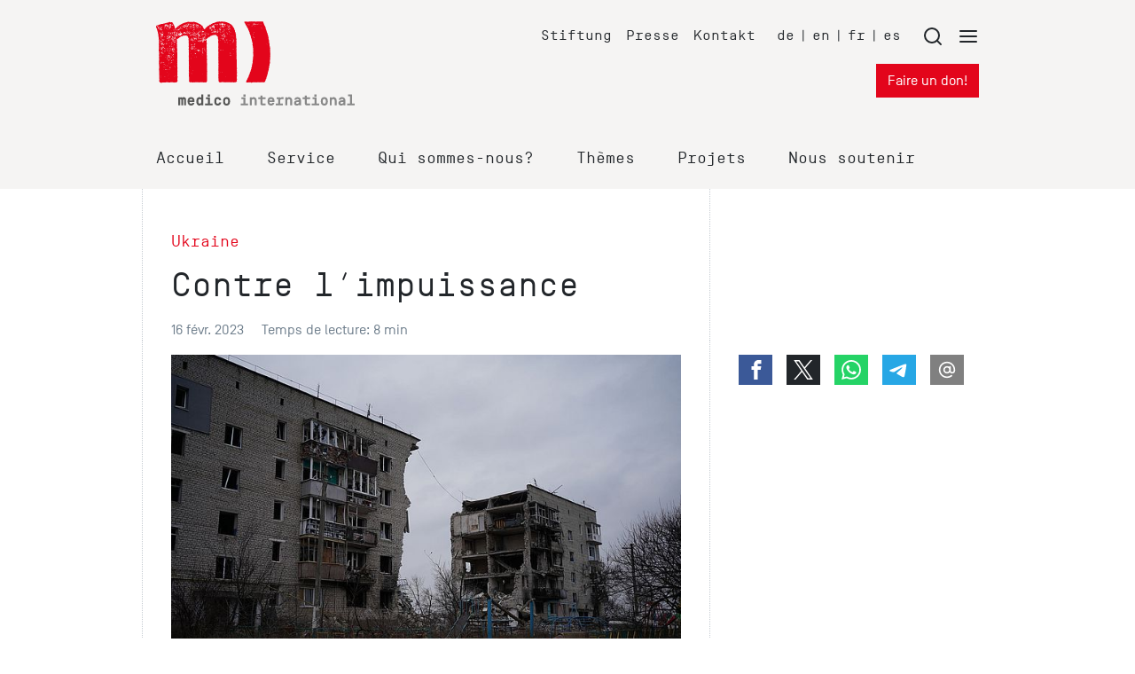

--- FILE ---
content_type: text/html; charset=utf-8
request_url: https://www.medico.de/fr/contre-limpuissance-19071
body_size: 13527
content:
<!DOCTYPE html>
<html lang="fr">
<head>

<meta charset="utf-8">
<!-- 
	This website is powered by TYPO3 - inspiring people to share!
	TYPO3 is a free open source Content Management Framework initially created by Kasper Skaarhoj and licensed under GNU/GPL.
	TYPO3 is copyright 1998-2026 of Kasper Skaarhoj. Extensions are copyright of their respective owners.
	Information and contribution at https://typo3.org/
-->


<link rel="icon" href="/_assets/39520586a462104ffceae55efd050729/Icons/favicon.ico" type="image/vnd.microsoft.icon">
<title>Ukraine – Contre l’impuissance - medico international</title>
<meta name="generator" content="TYPO3 CMS">
<meta name="author" content="medico international">
<meta name="robots" content="index,follow">
<meta name="description" content="Préface au livre « Cette guerre ne s‘arrête pas en Ukraine » de Raúl Sánchez Cedillo.">
<meta name="twitter:card" content="summary">


<link rel="stylesheet" href="/typo3temp/assets/compressed/print-b48f4a3773219a5e9903be5aa1d1593e.css?1767801780" media="print">
<link rel="stylesheet" href="/typo3temp/assets/compressed/merged-9a4032c0f8a5dce29aa4a9489beaabf3-fe5203a6e9d5bb034357d86a50af5514.css?1767801780" media="all">






<meta name="viewport" content="width=device-width, initial-scale=1.0, maximum-scale=2.0">
<link rel="apple-touch-icon-precomposed" sizes="144x144" href="/_assets/39520586a462104ffceae55efd050729/Icons/apple-touch-icon-144x144-precomposed.png" />
<link rel="apple-touch-icon-precomposed" sizes="114x114" href="/_assets/39520586a462104ffceae55efd050729/Icons/apple-touch-icon-114x114-precomposed.png" />
<link rel="apple-touch-icon-precomposed" sizes="72x72" href="/_assets/39520586a462104ffceae55efd050729/Icons/apple-touch-icon-72x72-precomposed.png" />
<link rel="apple-touch-icon-precomposed" sizes="57x57" href="/_assets/39520586a462104ffceae55efd050729/Icons/apple-touch-icon-57x57-precomposed.png" />
<link rel="me" href="https://mastodon.social/@medicointernational" /><meta property="og:title" content="Ukraine - Contre l’impuissance - medico international" /><meta property="og:type" content="website" /><meta property="og:updated_time" content="2023-05-04T08:41:11+02:00" /><meta property="og:url" content="https://www.medico.de/fr/contre-limpuissance-19071" /><meta property="og:site_name" content="medico international" /><meta property="og:description" content="Préface au livre « Cette guerre ne s‘arrête pas en Ukraine » de Raúl Sánchez Cedillo." /><meta property="og:image" content="https://www.medico.de/fileadmin/_processed_/c/9/csm_zerstoerung_charkow_e96ae2abb4.jpg" /><meta property="fb:app_id" content="1014640781985949" /><meta name="twitter:site" content="@nothilfe" /><meta name="twitter:card" content="summary_large_image" /><meta name="twitter:domain" content="https://www.medico.de/fr/contre-limpuissance-19071" /><meta name="twitter:creator" content="@nothilfe" /><meta name="twitter:title" content="Ukraine - Contre l’impuissance - medico international" /><meta name="twitter:url" content="https://www.medico.de/fr/contre-limpuissance-19071" /><meta name="twitter:description" content="Préface au livre « Cette guerre ne s‘arrête pas en Ukraine » de Raúl Sánchez Cedillo." /><meta name="twitter:image:src" content="https://www.medico.de/fileadmin/_processed_/c/9/csm_zerstoerung_charkow_e96ae2abb4.jpg" />
<script type="application/ld+json">
  {
    "@context": "http://schema.org",
    "@type": "Organization",
    "name": "medico international",
    "url": "https://www.medico.de",
    "sameAs": [
      "https://www.facebook.com/medicointernational",
      "https://www.youtube.com/user/medicointernational",
      "https://twitter.com/nothilfe"
    ]
  }
</script>
<!-- Global site tag (gtag.js) - Google Ads: 1034766623 -->
<script data-ignore="1" data-cookieconsent="marketing" type="text/plain" data-src="https://www.googletagmanager.com/gtag/js?id=AW-1034766623"></script>
<script data-ignore="1" data-cookieconsent="marketing" type="text/plain">
  window.dataLayer = window.dataLayer || [];
  function gtag(){dataLayer.push(arguments);}
  gtag('js', new Date());
  gtag('config', 'AW-1034766623');
</script>

    <!-- Matomo -->
      <script type="text/javascript">
        var _paq = _paq || [];
        _paq.push(['disableCookies']);
        _paq.push(['setConversionAttributionFirstReferrer', true]);
        _paq.push(['trackPageView']);
        _paq.push(['enableLinkTracking']);
        _paq.push(['enableHeartBeatTimer', 10]);
        (function() {
         var u="https://matomo.medico.de/";
         _paq.push(['setTrackerUrl', u+'matomo.php']);
         _paq.push(['setSiteId', 1]);
         var d=document, g=d.createElement('script'), s=d.getElementsByTagName('script')[0];
         g.type='text/javascript'; g.async=true; g.defer=true; g.src=u+'matomo.js'; s.parentNode.insertBefore(g,s);
       })();
    </script>
    <!-- End Matomo Code -->
<link rel="canonical" href="https://www.medico.de/fr/contre-limpuissance-19071"/>
</head>
<body id="p19071">

<div id="top"></div><div class="website"><div id="header-container" class="bg-light"><header id="website-header" class="pt-4 pb-3"><div class="container"><div class="row mb-lg-6"><div id="header-logo" class="col-5 col-lg-4 d-flex" itemscope itemtype="http://schema.org/Organization"><a itemprop="url" href="https://www.medico.de/"><img itemprop="logo" alt="medico international" src="/_assets/39520586a462104ffceae55efd050729/Images/logo-medico.svg" width="224" height="94" /></a></div><div id="meta-navigation" class="col-7 col-lg-8 d-none d-lg-flex flex-wrap justify-content-end"><ul class="nav meta mt-1 mr-2"><li class="nav-link pr-3"><a href="https://www.stiftung-medico.de" target="_blank" title="Stiftung">
                Stiftung
            </a></li><li class="nav-link pr-3"><a href="https://www.medico.de/presse" target="_blank" title="Presse">
                Presse
            </a></li><li class="nav-link pr-3"><a href="https://www.medico.de/kontakt" target="_blank" title="Kontakt">
                Kontakt
            </a></li></ul><ul class="nav languages mt-1 mr-3"><li class="nav-link pr-2"><a href="https://www.medico.de/" target="_self" title="de">
                    de
                </a></li><li class="nav-link pr-2">|</li><li class="nav-link pr-2"><a href="https://www.medico.de/en/" target="_self" title="en">
                    en
                </a></li><li class="nav-link pr-2">|</li><li class="nav-link pr-2"><a href="/fr/" target="_self" title="fr">
                    fr
                </a></li><li class="nav-link pr-2">|</li><li class="nav-link pr-2"><a href="https://www.medico.de/es/" target="_self" title="es">
                    es
                </a></li></ul><div class="menutrigger mt-1"><a href="#" role="button"><svg class="feather mr-3"><use xlink:href="/_assets/39520586a462104ffceae55efd050729/Icons/feather-sprite.svg#search"/></svg></a><a href="#" role="button"><svg class="feather"><use xlink:href="/_assets/39520586a462104ffceae55efd050729/Icons/feather-sprite.svg#menu"/></svg></a></div><div class="w-100"></div><div><a class="btn btn-primary" href="/fr/nous-soutenir">
                                    Faire un don!
                                </a></div></div><div id="meta-navigation-mobile" class="col-7 justify-content-end d-lg-none" style="display:flex;"><div class="mr-3"><a class="btn btn-sm btn-primary" href="/fr/nous-soutenir">
                                Donner!
                            </a></div><a href="#" role="button" class="menutrigger"><svg class="feather mr-3"><use xlink:href="/_assets/39520586a462104ffceae55efd050729/Icons/feather-sprite.svg#search"/></svg><svg class="feather"><use xlink:href="/_assets/39520586a462104ffceae55efd050729/Icons/feather-sprite.svg#menu"/></svg></a></div></div><div class="row"><div class="col-12 d-none d-lg-block"><div class="main-nav"><ul class="nav"><li class="nav-link mr-6"><h4 class="mb-2"><a href="/fr/" target="" title="Accueil">
                  Accueil
                </a></h4></li><li class="nav-link mr-6 dropdown"><h4 class="mb-2"><a href="/fr/service" target="" title="Service">
                  Service
                </a></h4></li><li class="nav-link mr-6 dropdown"><h4 class="mb-2"><a href="/fr/qui-sommes-nous" target="" title="Qui sommes-nous?">
                  Qui sommes-nous?
                </a></h4></li><li class="nav-link mr-6 dropdown"><h4 class="mb-2"><a href="/fr/themes" target="" title="Thèmes">
                  Thèmes
                </a></h4></li><li class="nav-link mr-6"><h4 class="mb-2"><a href="/fr/projets" target="" title="Projets">
                  Projets
                </a></h4></li><li class="nav-link mr-6"><h4 class="mb-2"><a href="/fr/nous-soutenir" target="" title="Nous soutenir">
                  Nous soutenir
                </a></h4></li></ul></div></div></div></div></header></div><div class="website-content"><div class="container"><script type="application/ld+json">
                    {
                        "@context": "https://schema.org",
                        "@type": "NewsArticle",
                        "mainEntityOfPage": {
                            "@type": "WebPage",
                            "@id": "https://www.medico.de/fr/contre-limpuissance-19071"
                        },
                        "headline": "Contre l’impuissance",
                        "image": [
                            
                            "https://www.medico.de/fileadmin/_processed_/c/9/csm_zerstoerung_charkow_7f8b25436b.jpg"
                            
                        ],
                        "datePublished": "2023-02-16T00:00:00+01:00",
                        "dateModified": "2023-05-04T08:41:11+02:00",
                        "author": {
                            "@type": "Person",
                            "name": "medico international"
                    },
                    "publisher": {
                    "@type": "Organization",
                    "name": "medico international",
                    "logo": {
                    "@type": "ImageObject",
                    "url": "{f:uri.resource(path:'EXT:medico_package2/Resources/Public/Images/logo-medico.svg')}"
                    }
                    },
                    "description": "Préface au livre « Cette guerre ne s‘arrête pas en Ukraine » de Raúl Sánchez Cedillo."
                    }
                </script><div class="row"><div class="main-content col-lg-8 px-lg-5 pt-5 pt-md-6"><!--TYPO3SEARCH_begin--><h4 class="text-primary">Ukraine</h4><h1>Contre l’impuissance</h1><p class="text-muted mb-0">
                            16 févr. 2023
                            <span class="px-1">&nbsp;</span><!--TYPO3SEARCH_end-->
                            
                                Temps de lecture:  8 min
                            
                            <!--TYPO3SEARCH_begin--></p><!--TYPO3SEARCH_end--></div><div class="sidebar"></div></div><div class="row"><div class="main-content col-lg-8 px-lg-5 pt-3 pb-5 pb-md-6"><!--TYPO3SEARCH_begin--><div class="detail-gallery mb-5"><figure class="image"><img loading="lazy" src="/fileadmin/_processed_/c/9/csm_zerstoerung_charkow_7f8b25436b.jpg" width="693" height="462" alt="" /><figcaption class="image-caption">
                                                    Maison en ruine à Kharkov, la métropole russophone du nord-est de l&#039;Ukraine. (Photo : Marcin Wierzchowski)
                                                </figcaption></figure></div><p class="lead">Préface au livre « Cette guerre ne s‘arrête pas en Ukraine » de Raúl Sánchez Cedillo.</p><div class="mb-6" itemprop="articleBody"><div id="c70873" class="frame frame-default frame-type-text frame-layout-0 frame-space-after-small"><p class="lead">Par Katja Maurer</p><p>Après un an de guerre d'agression contre l'Ukraine, il est clair que cette guerre est venue pour durer. Désormais, ce n’est plus une guerre entre pays, mais bien une guerre intra-impérialiste, dans laquelle la semi-périphérie russe revendique une place à la table des grands (Chine et États-Unis). A l'instar du 11 septembre 2001, elle modifie fondamentalement la carte politique planétaire. De même que la «&nbsp;guerre contre la terreur&nbsp;» a redistribué les cartes du bien et du mal et, par conséquent, les crimes dont on peut parler et ceux qui doivent être passés sous silence à jamais, cette guerre établit également de nouveaux standards.</p><p>Nous nous dirigeons vers un régime de guerre global qui partout compromet extrêmement le langage, les priorités politiques, la démocratie, la liberté et l'émancipation. A l'impuissance des positions émancipatrices face à la catastrophe climatique s’ajoute un autre choc et nous sommes amenés à nous interroger sur la manière dont nous pouvons encore aborder tout cela d'une manière critique. Déjà à présent, nous constatons que la guerre modifie tous les paramètres. Les objectifs de la politique climatique sont abandonnés sans états d'âme. La responsabilité historique du désastre écologique cède la place à une remise en question impitoyable de continents entiers en fonction des besoins en ressources des pays privilégiés. Le langage utilisé par les médias dominants pour évoquer la guerre nous rapproche de plus en plus de l'abîme d'une escalade militaire qui semble inéluctable. Au nihilisme néo-impérial russe s'oppose le rigorisme moral de l'Occident, qui définit le régime de Poutine, voire les Russes en général, comme le mal absolu. L'image de l'ennemi crée une cohérence interne et ouvre la voie à un autoritarisme que l'on prétend en fait combattre.</p><p>Le présent ouvrage de Raúl Sánchez Cedillo contextualise d'un point de vue historique et politique la guerre russo-ukrainienne face à ces simplifications propagandistes, sans pour autant recourir à la logique de la géopolitique. Selon Sánchez Cedillo, en arrivant au pouvoir, Poutine a mis en place un régime de guerre. Donc un régime qui se sert de la guerre et de l'ennemi extérieur pour créer une cohérence interne et aspirer à sa propre perpétuation. Que les services secrets russes, qui n’ont jamais assumé leur passé stalinien-totalitaire, y aient largement contribué, notamment en mettant en scène des attentats terroristes, est presque un lieu commun. La destruction de la capitale tchétchène Grozny et la mort d'environ 75 000 civils dans deux guerres menées par la Russie sont également inscrites dans ce style de régime de guerre poutinien. Dans le même temps, le régime a renforcé sa domination en réduisant progressivement les espaces démocratiques, y compris les possibilités pour des organisations comme Memorial de se pencher sur le passé stalinien et soviétique.</p><p>La «&nbsp;guerre contre la terreur&nbsp;» lancée en 2001 avait, à sa manière, instauré un régime de guerre à l'échelle mondiale et scindé le monde en deux parties : les amis et les ennemis. Rappeler cela, tout en analysant et d'un la construction de la société post-soviétique selon un néolibéralisme rigide et de deux, sa totale fragmentation, est l'un des mérites de l'ouvrage de Sánchez Cedillo. Il ne suffit pas, en effet, de se livrer à une psychologisation de Poutine et de son régime en les qualifiant de «&nbsp;mal radical&nbsp;» pour comprendre le monde dans lequel nous sommes parvenus malgré nous.</p><h3>Aide et solidarité</h3><p>medico international soutient des organisations partenaires locales en Ukraine. Pour la première fois de son histoire, cette organisation de gauche d'aide et de défense des droits de l'homme intervient non pas dans le Sud global, mais dans un pays d'Europe de l'Est dont le processus de transformation néolibéral a duré 30 ans et dans lequel, en raison de son histoire socialiste réelle, une idée émancipatrice internationaliste ne constitue pas vraiment un sujet d'actualité. En visitant Kharkov ou Kharkiv, la deuxième plus grande ville d'Ukraine située à 30 kilomètres de la frontière russe, en janvier 2023, nos collègues ont très vite réalisé que tant d'Ukrainien:nes méritaient que l'on parle d’elles:eux. Notre organisation partenaire «&nbsp;Mirnoe Nebo&nbsp;» (Ciel pacifique) est devenue en quelques mois, notamment grâce à notre soutien, la plus grande organisation d'aide locale dans la région de Kharkiv. D'une soupe populaire née dans l'urgence pour fournir des repas chauds à la population cherchant refuge dans le métro pendant les bombardements russes incessants du début de la guerre, elle est devenue en quelques mois une organisation comptant désormais plus de 200 employé:es. «&nbsp;Mirnoe Nebo&nbsp;» est ainsi devenue, bien malgré elle, un acteur important de l'action humanitaire, qui devra aussi être entendu lors de la reconstruction des zones dévastées à Kharkov et dans les autres villes où il œuvre. Le parallélisme entre la normalité, les plans et les mesures de reconstruction d’une part et d’autre part, d’une guerre aux dimensions imprévisibles devient évident dans l'est de l'Ukraine.</p><p>D'ici, plus on se déplace vers l'ouest, plus la guerre devient une impression fugace. Elle se manifeste par des tirs de roquettes réguliers mais isolés, par les coupures d'électricité imposées par le gouvernement comme mesure d'économie et par les postes militaires installés le long la route principale désormais bien aménagée. Plus on va vers l'ouest, plus ces postes militaires sont souvent décorés non seulement du drapeau bleu et jaune de l'Ukraine, mais aussi du drapeau noir et rouge des nationalistes ukrainiens. A Lviv, l’ancienne capitale impériale et royale, on en vient même à observer une certaine ambiance festive à l'ombre de la guerre, que la ville n'a plus connu depuis des décennies. Magnifiquement restaurée ces dernières années, elle connaît aujourd'hui un véritable essor. Les rues sont bondées de femmes faisant les boutiques, les cafés envahis de client:es, partout des hipsters, des féministes. Culture branchée et consommation vont de pair. Dans le sillage de la guerre, les prix de l'immobilier ont doublé. Des Ukrainien:nes privilégié:es se sont installé:es ici, les enfants peuvent réellement et pas seulement virtuellement aller à l'école et les familles ne sont pas contraintes de se séparer. Les hommes aptes au service militaire n'ont toujours pas le droit de quitter l'Ukraine. La guerre crée de nouvelles formes de société de classe.</p><p>Alors que les collègues de Kharkiv considèrent la politique en Ukraine comme une sale affaire, les syndicalistes du secteur de la santé que nous avons rencontré:es à Lviv espèrent que la guerre mettra fin à l'oligarchie. Ils:elles misent sur le nationalisme, qui pourrait déboucher sur une identité nationale commune. En tant que syndicalistes, ils:elles s'opposent à la poursuite de la dérégulation, comme la fin de la protection contre le licenciement par l'employeur qui vient d'être adoptée par le parlement de Kyiv. Selon eux:elles, le nationalisme ukrainien ne constitue pas un problème, mais une chance. Une position loin d'être inconcevable quand on a été pendant 30 ans aussi bien témoin oculaire que victime d'un processus de transformation qui, misant sur une privatisation radicale, a détruit toute confiance dans les pouvoirs publics.</p><p>Hélas, le nationalisme ukrainien ne connaît pas non plus la notion de plurinationalité. La voie empruntée par les Kurdes du Rojava, qui ont abandonné leur idée d'État-nation au profit d'une entité plurinationale et multilingue, ne semble pas non plus y représenter une perspective possible. Le titre d'un chapitre de Raúl Sánchez Cedillo, «&nbsp;Internationalisme ou barbarie&nbsp;», s'y heurterait sans doute à une incompréhension totale. Pourtant, la guerre fait rage et déploie toute son atrocité dans l'Est majoritairement russophone, tandis que l'Ouest de l'Ukraine, dès le déclenchement de la guerre, s'obstine à imposer totalement la langue ukrainienne. Une Ukraine démocratique, qui ne peut être que bilingue et qui fait face à son histoire complexe au carrefour des cultures et des empires, semble aussi improbable comme résultat de cette guerre que la paix mondiale que l'on nous promet en livrant des armes à l'Ukraine.</p><p>Le gouffre devant lequel se trouvent l'Ukraine et l'Europe est d’autant plus frappant que, manifestement, peu de gens réfléchissent à la manière de s'en éloigner. L'idée d'une paix constituante, proposée par Sánchez Cedillo, serait la perspective. Pour la mettre en pratique, il faudrait s'exposer à la réalité sans participer aux batailles médiatiques à forte charge morale qui, se prévalant purement et simplement de la vérité, font avancer l'Europe vers l'abîme.</p><p>La question est alors la suivante : en quoi consistent, y compris chez nous, les actes de résistance possibles face à un régime de guerre qui nous massacre et nous contraint à une partialité douteuse ? Raúl Sánchez Cedillo propose une forme d'exode. La manière dont nous sommes soumis et dont nous nous soumettons est un sujet de réflexion permanent et constitue, avant tout, le thème de ce livre dans le contexte de la guerre contre l'Ukraine. «&nbsp;Cette guerre ne s'arrête pas en Ukraine&nbsp;»&nbsp;: cette affirmation est une première approche aussi bien qu'une possibilité. D'autres suivront.</p><p><em>Traduction: Rajosvah Mamisoa</em></p></div><div id="c70872" class="frame frame-bg-light-box frame-type-text frame-layout-0 frame-space-after-small"><p><strong>A l'occasion de l'anniversaire du début de la guerre en février 2023, medico a soutenu la traduction et la publication en allemand du livre de <a href="https://katakrak.net/cas/editorial/libro/esta-guerra-no-termina-en-ucrania" target="_blank" rel="noreferrer">Raúl Sánchez Cedillo, «&nbsp;Cette guerre ne s'arrête pas en Ukraine&nbsp;»</a>, aux éditions transversal texts.</strong></p></div></div><div class="row align-items-center"><div id="share-content" class="col mb-4 mb-md-6"><div class="socialshare-menu d-flex align-items-center mb-3"><div class="pr-3"><a class="share_fb" title="Partager sur Facebook" target="_blank" href="http://www.facebook.com/sharer/sharer.php?u=https://www.medico.de/fr/contre-limpuissance-19071&amp;t=Ukraine%20-%20Contre%20l%E2%80%99impuissance%20-%20medico%20international"><span class="icon icon-facebook"></span></a></div><div class="pr-3"><a class="share_tw" title="Partager sur X" target="_blank" href="https://twitter.com/intent/tweet?text=Ukraine%20-%20Contre%20l%E2%80%99impuissance%20-%20medico%20international&amp;url=https://www.medico.de/fr/contre-limpuissance-19071&amp;via=nothilfe"><span class="icon icon-twitter"></span></a></div><div class="pr-3"><a class="share_wa" title="Partager sur Whatsapp" href="https://wa.me/?text=Ukraine%20-%20Contre%20l%E2%80%99impuissance%20-%20medico%20international. Pr%C3%A9face%20au%20livre%20%C2%AB%20Cette%20guerre%20ne%20s%E2%80%98arr%C3%AAte%20pas%20en%20Ukraine%20%C2%BB%20de%20Ra%C3%BAl%20S%C3%A1nchez%20Cedillo.%20https%3A%2F%2Fwww.medico.de%2Ffr%2Fcontre-limpuissance-19071"><span class="icon icon-whatsapp"></span></a></div><div class="pr-3"><a class="share_tg" title="Partager sur Telegram" target="_blank" href="https://telegram.me/share/url?text=Ukraine%20-%20Contre%20l%E2%80%99impuissance%20-%20medico%20international.%20Pr%C3%A9face%20au%20livre%20%C2%AB%20Cette%20guerre%20ne%20s%E2%80%98arr%C3%AAte%20pas%20en%20Ukraine%20%C2%BB%20de%20Ra%C3%BAl%20S%C3%A1nchez%20Cedillo.&amp;url=https://www.medico.de/fr/contre-limpuissance-19071"><span class="icon icon-telegram"></span></a></div><div class="pr-3"><a class="share_mail" title="Envoyer par e-mail" href="mailto:?subject=Ukraine%20-%20Contre%20l%E2%80%99impuissance%20-%20medico%20international&amp;body=Ukraine%20-%20Contre%20l%E2%80%99impuissance%20-%20medico%20international.%20Pr%C3%A9face%20au%20livre%20%C2%AB%20Cette%20guerre%20ne%20s%E2%80%98arr%C3%AAte%20pas%20en%20Ukraine%20%C2%BB%20de%20Ra%C3%BAl%20S%C3%A1nchez%20Cedillo.%20https%3A%2F%2Fwww.medico.de%2Ffr%2Fcontre-limpuissance-19071"><span class="icon icon-email"></span></a></div></div></div></div><div id="page-resources" class="row"></div><!--TYPO3SEARCH_end--></div><div class="sidebar stickycontainer col-lg-4 px-lg-5"><hr class="d-lg-none" /><div class="sticky"><div class="sidebar__inner pt-3 pb-5 pb-md-6"><div id="share-sidebar" class="d-none d-lg-block mb-6"><div class="socialshare-menu d-flex align-items-center mb-3"><div class="pr-3"><a class="share_fb" title="Partager sur Facebook" target="_blank" href="http://www.facebook.com/sharer/sharer.php?u=https://www.medico.de/fr/contre-limpuissance-19071&amp;t=Ukraine%20-%20Contre%20l%E2%80%99impuissance%20-%20medico%20international"><span class="icon icon-facebook"></span></a></div><div class="pr-3"><a class="share_tw" title="Partager sur X" target="_blank" href="https://twitter.com/intent/tweet?text=Ukraine%20-%20Contre%20l%E2%80%99impuissance%20-%20medico%20international&amp;url=https://www.medico.de/fr/contre-limpuissance-19071&amp;via=nothilfe"><span class="icon icon-twitter"></span></a></div><div class="pr-3"><a class="share_wa" title="Partager sur Whatsapp" href="https://wa.me/?text=Ukraine%20-%20Contre%20l%E2%80%99impuissance%20-%20medico%20international. Pr%C3%A9face%20au%20livre%20%C2%AB%20Cette%20guerre%20ne%20s%E2%80%98arr%C3%AAte%20pas%20en%20Ukraine%20%C2%BB%20de%20Ra%C3%BAl%20S%C3%A1nchez%20Cedillo.%20https%3A%2F%2Fwww.medico.de%2Ffr%2Fcontre-limpuissance-19071"><span class="icon icon-whatsapp"></span></a></div><div class="pr-3"><a class="share_tg" title="Partager sur Telegram" target="_blank" href="https://telegram.me/share/url?text=Ukraine%20-%20Contre%20l%E2%80%99impuissance%20-%20medico%20international.%20Pr%C3%A9face%20au%20livre%20%C2%AB%20Cette%20guerre%20ne%20s%E2%80%98arr%C3%AAte%20pas%20en%20Ukraine%20%C2%BB%20de%20Ra%C3%BAl%20S%C3%A1nchez%20Cedillo.&amp;url=https://www.medico.de/fr/contre-limpuissance-19071"><span class="icon icon-telegram"></span></a></div><div class="pr-3"><a class="share_mail" title="Envoyer par e-mail" href="mailto:?subject=Ukraine%20-%20Contre%20l%E2%80%99impuissance%20-%20medico%20international&amp;body=Ukraine%20-%20Contre%20l%E2%80%99impuissance%20-%20medico%20international.%20Pr%C3%A9face%20au%20livre%20%C2%AB%20Cette%20guerre%20ne%20s%E2%80%98arr%C3%AAte%20pas%20en%20Ukraine%20%C2%BB%20de%20Ra%C3%BAl%20S%C3%A1nchez%20Cedillo.%20https%3A%2F%2Fwww.medico.de%2Ffr%2Fcontre-limpuissance-19071"><span class="icon icon-email"></span></a></div></div></div></div></div></div></div><div id="related" class="row"><div class="main-content col px-lg-5 pb-5"><div class="overflow-hidden"><h3>Plus</h3><div class="row flex-lg-nowrap carousel-related"><div class="px-3 flex-basis-100"><div class="teaser"><div class="teaserimg mb-3 aspectratio"><img loading="lazy" class="aspectratio-img" src="/fileadmin/_processed_/3/c/csm_kleid_9127f6389b.png" width="316" height="211" alt="" /></div><div class="teasercontent"><h4><a class="stretched-link" href="/fr/dans-le-brouillard-de-la-moralite-19484">Dans le brouillard de la moralité</a></h4><p>
                Comment dans notre pays on s&#039;habitue à la guerre. L&#039;éditorial de la circulaire medico 01/2024. Par Katja Maurer.
            </p></div></div></div></div></div></div></div></div></div><footer><div class="website-footer"><div class="footer-first"><div class="container"><div class="row"><div class="col py-4"><div id="c74876" class="frame frame-default frame-type-menu_subpages frame-layout-0 frame-space-after-small"><header><h3 class=""><p>Über uns</p></h3></header><ul><li><a href="https://www.medico.de/wir" target="_blank" title="medico"><span>medico</span></a></li><li><a href="https://www.medico.de/wir/jobs" target="_blank" title="Jobs"><span>Jobs</span></a></li><li><a href="https://www.medico.de/nav/wir/transparenz" target="_blank" title="Transparenz"><span>Transparenz</span></a></li></ul></div><div id="c74877" class="frame frame-default frame-type-menu_subpages frame-layout-0"><header><h3 class=""><p>Themen</p></h3></header><ul><li><a href="https://www.medico.de/gesundheit" target="_blank" title="Gesundheit"><span>Gesundheit</span></a></li><li><a href="https://www.medico.de/menschenrechte" target="_blank" title="Menschenrechte"><span>Menschenrechte</span></a></li><li><a href="https://www.medico.de/psychosoziales" target="_blank" title="Psychosoziale Arbeit"><span>Psychosoziale Arbeit</span></a></li><li><a href="https://www.medico.de/nothilfe" target="_blank" title="Nothilfe"><span>Nothilfe</span></a></li><li><a href="https://www.medico.de/migration" target="_blank" title="Flucht und Migration"><span>Flucht und Migration</span></a></li><li><a href="https://www.medico.de/klimagerechtigkeit" target="_blank" title="Klimagerechtigkeit"><span>Klimagerechtigkeit</span></a></li></ul></div></div><div class="col py-4"><div id="c74878" class="frame frame-default frame-type-menu_subpages frame-layout-0 frame-space-after-small"><header><h3 class=""><p>Diskurs</p></h3></header><ul><li><a href="https://www.medico.de/nav/diskurs/publikationen" target="_blank" title="Publikationen"><span>Publikationen</span></a></li><li><a href="https://www.medico.de/dossiers" target="_blank" title="Dossiers"><span>Dossiers</span></a></li><li><a href="https://www.medico.de/veranstaltungen" target="_blank" title="Veranstaltungen"><span>Veranstaltungen</span></a></li><li><a href="https://www.medico.de/kampagnen" target="_blank" title="Kampagnen"><span>Kampagnen</span></a></li></ul></div><div id="c17778" class="frame frame-default frame-type-textpic frame-layout-0"><div class="ce-textpic ce-left ce-below"><div class="ce-bodytext"><p>Verbinden Sie sich mit uns<br> in den sozialen Netzwerken!</p></div></div></div><div id="c70414" class="frame frame-default frame-type-shortcut frame-layout-0"><div id="c64835" class="frame frame-img-hover frame-type-image frame-layout-0"><div class="ce-image ce-left ce-above"><div class="ce-gallery" data-ce-columns="5" data-ce-images="9"><div class="ce-row"><div class="ce-column"><figure class="image"><a href="https://bsky.app/profile/medico.de" target="_blank" rel="noreferrer" title="Bluesky"><img loading="lazy" class="image-embed-item" title="Bluesky" alt="Bluesky" src="/fileadmin/_processed_/8/f/csm_socialmedia_bluesky_29_4c72e88825.png" width="27" height="27" /></a></figure></div><div class="ce-column"><figure class="image"><a href="https://www.facebook.com/medicointernational" target="_blank" rel="noreferrer" title="Facebook"><img loading="lazy" class="image-embed-item" title="Facebook" alt="Facebook" src="/fileadmin/_processed_/8/e/csm_socialmedia_facebook_29_e07aeefcae.png" width="27" height="27" /></a></figure></div><div class="ce-column"><figure class="image"><a href="https://www.instagram.com/medicointernational/" target="_blank" rel="noreferrer" title="instagram"><img loading="lazy" class="image-embed-item" title="instagram" alt="instagram" src="/fileadmin/_processed_/3/e/csm_socialmedia_instagram_29_5daa7d9199.png" width="27" height="27" /></a></figure></div><div class="ce-column"><figure class="image"><a href="https://www.linkedin.com/company/medico-international-e-v" target="_blank" rel="noreferrer" title="LinkedIn"><img loading="lazy" class="image-embed-item" title="LinkedIn" alt="LinkedIn" src="/fileadmin/_processed_/5/2/csm_socialmedia_linkedin_29_c85346efb0.png" width="27" height="27" /></a></figure></div><div class="ce-column"><figure class="image"><a href="https://mastodon.social/@medicointernational" target="_blank" rel="noreferrer" title="Mastodon"><img loading="lazy" class="image-embed-item" title="Mastodon" alt="Mastodon" src="/fileadmin/_processed_/5/b/csm_socialmedia_mastodon_29_321a3ac4d4.png" width="25" height="27" /></a></figure></div></div><div class="ce-row"><div class="ce-column"><figure class="image"><a href="https://t.me/medico_de" target="_blank" rel="noreferrer" title="Telegram"><img loading="lazy" class="image-embed-item" title="Telegram" alt="Telegram" src="/fileadmin/_processed_/d/2/csm_socialmedia_telegram_29_3727c47078.png" width="27" height="27" /></a></figure></div><div class="ce-column"><figure class="image"><a href="https://www.threads.net/@medicointernational" target="_blank" rel="noreferrer" title="Threads"><img loading="lazy" class="image-embed-item" title="Threads" alt="Threads Logo" src="/fileadmin/_processed_/b/e/csm_socialmedia_threads_29_bdf8322f25.png" width="27" height="27" /></a></figure></div><div class="ce-column"><figure class="image"><a href="https://twitter.com/nothilfe" target="_blank" rel="noreferrer" title="X (Twitter)"><img loading="lazy" class="image-embed-item" title="X (Twitter)" alt="X Logo" src="/fileadmin/_processed_/0/9/csm_socialmedia_x_29_ba0b152fff.png" width="42" height="27" /></a></figure></div><div class="ce-column"><figure class="image"><a href="https://www.youtube.com/user/medicointernational" target="_blank" rel="noreferrer" title="YouTube"><img loading="lazy" class="image-embed-item" title="YouTube" alt="YouTube" src="/fileadmin/_processed_/a/0/csm_socialmedia_youtube_29_4ad23e42fb.png" width="37" height="27" /></a></figure></div></div></div></div></div></div></div><div class="col py-4"><div id="c17776" class="frame frame-default frame-type-textpic frame-layout-0 frame-space-after-small"><header><h3 class=""><a href="https://www.medico.de/spenden" target="_blank"><p>Spenden</p></a></h3></header><div class="ce-textpic ce-right ce-intext"><div class="ce-gallery" data-ce-columns="1" data-ce-images="1"><div class="ce-row"><div class="ce-column"><figure class="image"><a href="https://www.dzi.de/organisation/medico-international-e-v/" target="_blank" rel="noreferrer"><img loading="lazy" class="image-embed-item" alt="DZI Spendensiegel" src="/fileadmin/user_upload/bilder_spenden_service/dzi.jpg" width="79" height="120" /></a></figure></div></div></div><div class="ce-bodytext"><ul><li><a href="https://www.medico.de/spenden" target="_blank" class="internal-link" title="Spenden">Online-Spende</a></li><li><a href="https://www.medico.de/spenden/foerdermitglied" target="_blank" class="internal-link" title="Fördermitglied werden">Fördermitgliedschaft</a></li><li><a href="https://www.medico.de/spenden/informationen" target="_blank" class="internal-link" title="Spendeninformationen">Spendeninformation</a></li></ul><p>IBAN: DE69 4306 0967 1018 8350 02<br> BIC: GENODEM1GLS</p><p>medico international&nbsp;e.V. ist als gemeinnütziger Verein anerkannt und von der Körperschaftssteuer unter der Steuernummer 014255 94151 befreit.</p></div></div></div></div></div></div></div><div class="footer-line">&nbsp;</div><div class="footer-second"><div class="container"><div class="row"><div class="col py-4"><div id="c64721" class="frame frame-default frame-type-textpic frame-layout-0"><div class="ce-textpic ce-left ce-above"><div class="ce-gallery" data-ce-columns="1" data-ce-images="1"><div class="ce-row"><div class="ce-column"><figure class="image"><a href="https://entwicklung-hilft.de/" target="_blank" rel="noreferrer"><img loading="lazy" class="image-embed-item" alt="Logo Bündnis Entwicklung Hilft" src="/fileadmin/user_upload/bilder_spenden_service/beh-logo2025_256.png" width="256" height="191" /></a></figure></div></div></div></div></div></div><div class="col py-4"><div id="c17777" class="frame frame-default frame-type-html frame-layout-0"><div itemscope itemtype="http://schema.org/Organization"><span itemprop="name">medico international e.V.</span><br /><div itemprop="address" itemscope itemtype="http://schema.org/PostalAddress"><span itemprop="streetAddress">Lindleystr. 15</span><br /><span itemprop="postalCode">60314 </span><span itemprop="addressLocality">Frankfurt am Main</span></div> 
  Telefon: <span itemprop="telephone">069 94438-0</span><br />
  Fax: <span itemprop="faxNumber">069 436002 </span><br /><a href="mailto:info@medico.de"><span itemprop="email">info@medico.de </span></a></div></div></div><div class="col py-4"><div id="c17779" class="frame frame-default frame-type-text frame-layout-0"><ul class="footer-noprint"><li><a href="https://www.medico.de/kontakt" target="_blank" class="internal-link" title="Kontakt">Kontakt</a></li><li><a href="https://www.medico.de/impressum" target="_blank" class="internal-link" title="Impressum">Impressum</a></li><li><a href="https://www.medico.de/datenschutz" target="_blank" class="internal-link" title="Datenschutz">Datenschutz</a></li><li><a href="https://www.medico.de/sitemap" target="_blank" class="internal-link" title="Sitemap">Sitemap</a></li><li><a href="https://www.medico.de/" target="_blank">de</a> | <a href="https://www.medico.de/en/" target="_blank">en</a> | <a href="https://www.medico.de/es/" target="_blank">es</a> | <a href="/fr/">fr</a></li></ul><p><br>© 2026 medico international</p></div></div></div></div></div></div><div class="website-footer-projectlist"><div class="container"><div class="row"><div class="col py-4 left"><img src="/_assets/39520586a462104ffceae55efd050729/Images/weltkarte.png" width="600" height="340"   alt="Weltkarte" ></div><div class="col py-4 right"><div class="tx-medicoprojects"><h4>Projets soutenus par région</h4><div class="countrylist"><div class="row"><div class="col"><ul><li><a href="/fr/projets" data-value="AF">
					
							Afghanistan
						
				</a></li><li><a href="/fr/projets" data-value="ZA">
					
							Afrique du Sud
						
				</a></li><li><a href="/fr/projets" data-value="BD">
					
							Bangladesh
						
				</a></li><li><a href="/fr/projets" data-value="BR">
					
							Brésil
						
				</a></li><li><a href="/fr/projets" data-value="CL">
					
							Chili
						
				</a></li><li><a href="/fr/projets" data-value="EG">
					
							Égypte
						
				</a></li><li><a href="/fr/projets" data-value="SV">
					
							El Salvador
						
				</a></li><li><a href="/fr/projets" data-value="GT">
					
							Guatemala
						
				</a></li><li><a href="/fr/projets" data-value="HT">
					
							Haïti
						
				</a></li><li><a href="/fr/projets" data-value="ID">
					
							Indonésie
						
				</a></li></ul></div><div class="col"><ul><li><a href="/fr/projets" data-value="IQ">
					
							Irak
						
				</a></li><li><a href="/fr/projets" data-value="IL">
					
							Israël
						
				</a></li><li><a href="/fr/projets" data-value="KE">
					
							Kenya
						
				</a></li><li><a href="/fr/projets" data-value="LB">
					
							Liban
						
				</a></li><li><a href="/fr/projets" data-value="ML">
					
							Mali
						
				</a></li><li><a href="/fr/projets" data-value="MR">
					
							Mauritanie
						
				</a></li><li><a href="/fr/projets" data-value="MX">
					
							Mexique
						
				</a></li><li><a href="/fr/projets" data-value="MZ">
					
							Mozambique
						
				</a></li><li><a href="/fr/projets" data-value="NA">
					
							Namibie
						
				</a></li><li><a href="/fr/projets" data-value="NI">
					
							Nicaragua
						
				</a></li></ul></div><div class="col"><ul><li><a href="/fr/projets" data-value="NE">
					
							Niger
						
				</a></li><li><a href="/fr/projets" data-value="PK">
					
							Pakistan
						
				</a></li><li><a href="/fr/projets" data-value="PS">
					
							Palestine
						
				</a></li><li><a href="/fr/projets" data-value="PH">
					
							Philippines
						
				</a></li><li><a href="/fr/projets" data-value="EH">
					
							Sahara occidental
						
				</a></li><li><a href="/fr/projets" data-value="SL">
					
							Sierra Leone
						
				</a></li><li><a href="/fr/projets" data-value="SO">
					
							Somalie
						
				</a></li><li><a href="/fr/projets" data-value="LK">
					
							Sri Lanka
						
				</a></li><li><a href="/fr/projets" data-value="SY">
					
							Syrie
						
				</a></li><li><a href="/fr/projets" data-value="TR">
					
							Turquie
						
				</a></li></ul></div></div></div></div></div></div></div></div></footer></div><div class="mobile-nav bg-white py-4 px-4"><div class="row mb-3"><div class="col-10"><ul class="nav languages"><li class="nav-link py-2"><a href="https://www.medico.de/" target="_self" title="de">
                    de
                </a></li><li class="nav-link py-2">|</li><li class="nav-link py-2"><a href="https://www.medico.de/en/" target="_self" title="en">
                    en
                </a></li><li class="nav-link py-2">|</li><li class="nav-link py-2 current"><a href="/fr/" target="_self" title="fr">
                    fr
                </a></li><li class="nav-link py-2">|</li><li class="nav-link py-2"><a href="https://www.medico.de/es/" target="_self" title="es">
                    es
                </a></li></ul></div><div class="col-2"><svg class="feather menutrigger mt-2"><use xlink:href="/_assets/39520586a462104ffceae55efd050729/Icons/feather-sprite.svg#x"/></svg></div></div><div class="search"><form action="https://www.medico.de/suchen" method="get"><div class="form-group"><input class="form-control" name="q" placeholder="Google Seitensuche" type="text" value=""></div></form></div><ul class="nav"><li class="nav-link d-flex flex-column py-2"><h4 class="mb-2"><a class="py-2" href="/fr/" target="" title="Accueil">
                  Accueil
                </a></h4></li><li class="nav-link d-flex flex-column py-2 dropdown"><div class="d-flex justify-content-between position-relative"><h4 class="mb-2">
                  Service
                  <a href="#submenu-1"
                     class="accordion-link stretched-link collapsed"
                     data-toggle="collapse"
                     aria-expanded="false"
                     aria-controls="submenu-1"></a></h4></div><div id="submenu-1" class="collapse"><ul class="nav mb-3"><li class="pt-1 navitem-title navItemLevel2"><a href="/fr/service/rapport-annuel"
                         target=""
                         title="Rapport Annuel"
                         class="navitem-title">Rapport Annuel</a></li><li class="pt-1 navitem-title navItemLevel2"><a href="/fr/subscription"
                         target=""
                         title="Abonnement à la newsletter"
                         class="navitem-title">Abonnement à la newsletter</a></li></ul></div></li><li class="nav-link d-flex flex-column py-2 dropdown"><div class="d-flex justify-content-between position-relative"><h4 class="mb-2">
                  Qui sommes-nous?
                  <a href="#submenu-2"
                     class="accordion-link stretched-link collapsed"
                     data-toggle="collapse"
                     aria-expanded="false"
                     aria-controls="submenu-2"></a></h4></div><div id="submenu-2" class="collapse"><ul class="nav mb-3"><li class="pt-1 navitem-title navItemLevel2"><a href="/fr/qui-sommes-nous/medico-international"
                         target=""
                         title="Solidarité dans la mêlée mondiale"
                         class="navitem-title">Solidarité dans la mêlée mondiale</a></li><li class="pt-1 navitem-title navItemLevel2"><a href="/fr/qui-sommes-nous/organigramme"
                         target=""
                         title="Organigramme"
                         class="navitem-title">Organigramme</a></li><li class="pt-1 navitem-title navItemLevel2"><a href="/fr/qui-sommes-nous/lhistoire-de-medico"
                         target=""
                         title="L&#039;histoire de medico"
                         class="navitem-title">L&#039;histoire de medico</a></li><li class="pt-1 navitem-title navItemLevel2"><a href="/fr/qui-sommes-nous/code-de-conduite"
                         target=""
                         title="Code de conduite"
                         class="navitem-title">Code de conduite</a></li></ul></div></li><li class="nav-link d-flex flex-column py-2 dropdown"><div class="d-flex justify-content-between position-relative"><h4 class="mb-2">
                  Thèmes
                  <a href="#submenu-3"
                     class="accordion-link stretched-link collapsed"
                     data-toggle="collapse"
                     aria-expanded="false"
                     aria-controls="submenu-3"></a></h4></div><div id="submenu-3" class="collapse"><ul class="nav mb-3"><li class="pt-1 navitem-title navItemLevel2"><a href="/fr/themes/sante"
                         target=""
                         title="Santé"
                         class="navitem-title">Santé</a></li><li class="pt-1 navitem-title navItemLevel2"><a href="/fr/themes/droits-humains"
                         target=""
                         title="Droits humains"
                         class="navitem-title">Droits humains</a></li><li class="pt-1 navitem-title navItemLevel2"><a href="/fr/themes/travail-psychosocial"
                         target=""
                         title="Travail Psychosocial"
                         class="navitem-title">Travail Psychosocial</a></li><li class="pt-1 navitem-title navItemLevel2"><a href="/fr/themes/aide-durgence"
                         target=""
                         title="Aide d&#039;urgence"
                         class="navitem-title">Aide d&#039;urgence</a></li><li class="pt-1 navitem-title navItemLevel2"><a href="/fr/themes/migration"
                         target=""
                         title="Migration"
                         class="navitem-title">Migration</a></li><li class="pt-1 navitem-title navItemLevel2"><a href="/fr/justice-climatique"
                         target=""
                         title="Justice climatique"
                         class="navitem-title">Justice climatique</a></li></ul></div></li><li class="nav-link d-flex flex-column py-2"><h4 class="mb-2"><a class="py-2" href="/fr/projets" target="" title="Projets">
                  Projets
                </a></h4></li><li class="nav-link d-flex flex-column py-2"><h4 class="mb-2"><a class="py-2" href="/fr/nous-soutenir" target="" title="Nous soutenir">
                  Nous soutenir
                </a></h4></li></ul><hr /><ul class="nav meta mt-1 mr-2"><li class="nav-link py-2"><a href="https://www.stiftung-medico.de" target="_blank" title="Stiftung">
                Stiftung
            </a></li><li class="nav-link py-2"><a href="https://www.medico.de/presse" target="_blank" title="Presse">
                Presse
            </a></li><li class="nav-link py-2"><a href="https://www.medico.de/kontakt" target="_blank" title="Kontakt">
                Kontakt
            </a></li></ul></div><div class="mobile-nav-background menutrigger"></div><div class="website-donation"><div class="rotate"><p>Faire un don!</p></div><a href="https://www.medico.de/spenden?donation-overlay=1">&nbsp;</a></div>
<script src="/typo3temp/assets/compressed/merged-c7e4c642c0770594a035fbeb988ec870-5a064f6563a7193ecff5456cf5df500d.js?1767801780"></script>
<script src="/typo3temp/assets/compressed/merged-756757eb74d20cc675f350fb1c912b36-24aedb76d19fce9b99816999aa74ea22.js?1767801909"></script>
<script src="/typo3temp/assets/compressed/Form.min-af9addf9f0e4b4efae9ee38b869417cb.js?1767801780" defer="defer"></script>

<!--
  ~ Copyright (c) 2021.
  ~
  ~ @category   TYPO3
  ~
  ~ @copyright  2021 Dirk Persky (https://github.com/DirkPersky)
  ~ @author     Dirk Persky <info@dp-wired.de>
  ~ @license    MIT
  -->



<!-- Begin Cookie Consent plugin by Dirk Persky - https://github.com/DirkPersky/typo3-dp_cookieconsent -->
<script type="text/plain" data-ignore="1" data-dp-cookieDesc="layout">
    <!--
  ~ Copyright (c) 2021.
  ~
  ~ @category   TYPO3
  ~
  ~ @copyright  2021 Dirk Persky (https://github.com/DirkPersky)
  ~ @author     Dirk Persky <info@dp-wired.de>
  ~ @license    MIT
  -->

We use necessary cookies for the technical operation of our website. Only with your consent will additional cookies be set to display third-party content or analyse traffic to our website.


    <a aria-label="Plus d&#039;infos about cookies"
       role="button"
       class="cc-link"
       href="https://www.medico.de/datenschutz"
       rel="noopener noreferrer nofollow"
       target="_blank"
    >

        Plus d&#039;infos
    </a>


</script>
<script type="text/plain" data-ignore="1" data-dp-cookieSelect="layout">
    <div class="dp--cookie-check" xmlns:f="http://www.w3.org/1999/html">
    <div class="custom-control custom-switch">
        <input class="dp--check-box custom-control-input" id="dp--cookie-required" type="checkbox" name="" value="" checked disabled>
        <label class="custom-control-label" for="dp--cookie-required">Nécessaire</label>
    </div>
    <div class="custom-control custom-switch">
        <input class="dp--check-box custom-control-input" id="dp--cookie-statistics" type="checkbox" name="" value="">
        <label class="custom-control-label" for="dp--cookie-statistics">third-party</label>
    </div>
    <div class="custom-control custom-switch">
        <input class="dp--check-box custom-control-input" id="dp--cookie-marketing"  type="checkbox" name="" value="">
        <label class="custom-control-label" for="dp--cookie-marketing">analytics/marketing</label>
    </div>
</div>
</script>
<script type="text/plain" data-ignore="1" data-dp-cookieRevoke="layout">
    <div class="cc-revoke dp--revoke {{classes}} d-none">
    <i class="dp--icon-fingerprint"></i>
    <span class="dp--hover">Cookies</span>
</div>



</script>
<script type="text/plain" data-ignore="1" data-dp-cookieIframe="layout">
    <div class="dp--overlay-inner" data-nosnippet>
    <div class="dp--overlay-header">{{notice}}</div>
    <div class="dp--overlay-description">
        {{desc}}
        
            <a aria-label="Plus d&#039;infos"
               role="button"
               class="cc-link"
               href="https://www.medico.de/datenschutz"
               rel="noopener noreferrer nofollow"
               target="_blank"
            >
                Plus d&#039;infos
            </a>.
        

    </div>
    <div class="dp--overlay-button">
        <button class="db--overlay-submit" onclick="window.DPCookieConsent.forceAccept(this)"
                data-cookieconsent="{{type}}">
        {{btn}}
        </button>
    </div>
</div>

</script>
<script data-ignore="1">
    window.cookieconsent_options = {
        overlay: {
            notice: true,
            box: {
                background: 'rgba(0,0,0,.8)',
                text: '#fff'
            },
            btn: {
                background: '#b81839',
                text: '#fff'
            }
        },
        content: {
            message:'We use necessary cookies for the technical operation of our website. Only with your consent will additional cookies be set to display third-party content or analyse traffic to our website.',
            dismiss:'Accepter les cookies !',
            allow:'Sauvegarder',
            deny: 'Refuser',
            link:'Plus d&#039;infos',
            href:'https://www.medico.de/datenschutz',
            target:'_blank',
            'allow-all': 'Accepter tous !',
            config: 'personnaliser',
            'config-header':  'Personnaliser les préférences en matière de consentement',


            cookie: 'Cookies',
            duration: 'Duration',
            vendor: 'Vendor',

            media: {
                notice: 'Avis de cookie',
                desc: 'Le chargement de cette ressource vous connectera aux serveurs externes qui utilisent des cookies et d&#039;autres technologies de traçage pour personnaliser et améliorer votre expérience. Vous trouverez plus d&#039;informations dans notre politique de confidentialité.',
                btn: 'Accepter les cookies et charger cette ressource',
            }
        },
        theme: 'edgeless',
        position: 'bottom-right',
        type: 'opt-in',
        revokable: true,
        reloadOnRevoke: false,
        checkboxes: {"statistics":"false","marketing":"false"},
        cookies: [],
        palette: {
            popup: {
                background: 'rgba(0,0,0,.8)',
                text: '#fff'
            },
            button: {
                background: '#b81839',
                text: '#fff',
            }
        }
    };
</script>
<!-- End Cookie Consent plugin -->


    <noscript>
      <img src="https://matomo.medico.de/matomo.php?idsite=1&amp;rec=1" style="border:0" alt="" />
    </noscript>
</body>
</html>

--- FILE ---
content_type: application/javascript
request_url: https://www.medico.de/typo3temp/assets/compressed/merged-756757eb74d20cc675f350fb1c912b36-24aedb76d19fce9b99816999aa74ea22.js?1767801909
body_size: 21106
content:

/*!
 *
 * litepicker.js
 * Litepicker v2.0.12 (https://github.com/wakirin/Litepicker)
 * Package: litepicker (https://www.npmjs.com/package/litepicker)
 * License: MIT (https://github.com/wakirin/Litepicker/blob/master/LICENCE.md)
 * Copyright 2019-2021 Rinat G.
 *
 * Hash: 1b31238c6a514df26a6c
 *
 */
var Litepicker=function(t){var e={};function n(i){if(e[i])return e[i].exports;var o=e[i]={i:i,l:!1,exports:{}};return t[i].call(o.exports,o,o.exports,n),o.l=!0,o.exports}return n.m=t,n.c=e,n.d=function(t,e,i){n.o(t,e)||Object.defineProperty(t,e,{enumerable:!0,get:i})},n.r=function(t){"undefined"!=typeof Symbol&&Symbol.toStringTag&&Object.defineProperty(t,Symbol.toStringTag,{value:"Module"}),Object.defineProperty(t,"__esModule",{value:!0})},n.t=function(t,e){if(1&e&&(t=n(t)),8&e)return t;if(4&e&&"object"==typeof t&&t&&t.__esModule)return t;var i=Object.create(null);if(n.r(i),Object.defineProperty(i,"default",{enumerable:!0,value:t}),2&e&&"string"!=typeof t)for(var o in t)n.d(i,o,function(e){return t[e]}.bind(null,o));return i},n.n=function(t){var e=t&&t.__esModule?function(){return t.default}:function(){return t};return n.d(e,"a",e),e},n.o=function(t,e){return Object.prototype.hasOwnProperty.call(t,e)},n.p="",n(n.s=4)}([function(t,e,n){"use strict";Object.defineProperty(e,"__esModule",{value:!0});var i=function(){function t(e,n,i){void 0===e&&(e=null),void 0===n&&(n=null),void 0===i&&(i="en-US"),this.dateInstance="object"==typeof n&&null!==n?n.parse(e instanceof t?e.clone().toJSDate():e):"string"==typeof n?t.parseDateTime(e,n,i):e?t.parseDateTime(e):t.parseDateTime(new Date),this.lang=i}return t.parseDateTime=function(e,n,i){if(void 0===n&&(n="YYYY-MM-DD"),void 0===i&&(i="en-US"),!e)return new Date(NaN);if(e instanceof Date)return new Date(e);if(e instanceof t)return e.clone().toJSDate();if(/^-?\d{10,}$/.test(e))return t.getDateZeroTime(new Date(Number(e)));if("string"==typeof e){for(var o=[],s=null;null!=(s=t.regex.exec(n));)"\\"!==s[1]&&o.push(s);if(o.length){var r={year:null,month:null,shortMonth:null,longMonth:null,day:null,value:""};o[0].index>0&&(r.value+=".*?");for(var a=0,h=Object.entries(o);a<h.length;a++){var l=h[a],p=l[0],c=l[1],d=Number(p),u=t.formatPatterns(c[0],i),m=u.group,f=u.pattern;r[m]=d+1,r.value+=f,r.value+=".*?"}var g=new RegExp("^"+r.value+"$");if(g.test(e)){var y=g.exec(e),v=Number(y[r.year]),D=null;r.month?D=Number(y[r.month])-1:r.shortMonth?D=t.shortMonths(i).indexOf(y[r.shortMonth]):r.longMonth&&(D=t.longMonths(i).indexOf(y[r.longMonth]));var w=Number(y[r.day])||1;return new Date(v,D,w,0,0,0,0)}}}return t.getDateZeroTime(new Date(e))},t.convertArray=function(e,n){return e.map((function(e){return e instanceof Array?e.map((function(e){return new t(e,n)})):new t(e,n)}))},t.getDateZeroTime=function(t){return new Date(t.getFullYear(),t.getMonth(),t.getDate(),0,0,0,0)},t.shortMonths=function(e){return t.MONTH_JS.map((function(t){return new Date(2019,t).toLocaleString(e,{month:"short"})}))},t.longMonths=function(e){return t.MONTH_JS.map((function(t){return new Date(2019,t).toLocaleString(e,{month:"long"})}))},t.formatPatterns=function(e,n){switch(e){case"YY":case"YYYY":return{group:"year",pattern:"(\\d{"+e.length+"})"};case"M":return{group:"month",pattern:"(\\d{1,2})"};case"MM":return{group:"month",pattern:"(\\d{2})"};case"MMM":return{group:"shortMonth",pattern:"("+t.shortMonths(n).join("|")+")"};case"MMMM":return{group:"longMonth",pattern:"("+t.longMonths(n).join("|")+")"};case"D":return{group:"day",pattern:"(\\d{1,2})"};case"DD":return{group:"day",pattern:"(\\d{2})"}}},t.prototype.toJSDate=function(){return this.dateInstance},t.prototype.toLocaleString=function(t,e){return this.dateInstance.toLocaleString(t,e)},t.prototype.toDateString=function(){return this.dateInstance.toDateString()},t.prototype.getSeconds=function(){return this.dateInstance.getSeconds()},t.prototype.getDay=function(){return this.dateInstance.getDay()},t.prototype.getTime=function(){return this.dateInstance.getTime()},t.prototype.getDate=function(){return this.dateInstance.getDate()},t.prototype.getMonth=function(){return this.dateInstance.getMonth()},t.prototype.getFullYear=function(){return this.dateInstance.getFullYear()},t.prototype.setMonth=function(t){return this.dateInstance.setMonth(t)},t.prototype.setHours=function(t,e,n,i){void 0===t&&(t=0),void 0===e&&(e=0),void 0===n&&(n=0),void 0===i&&(i=0),this.dateInstance.setHours(t,e,n,i)},t.prototype.setSeconds=function(t){return this.dateInstance.setSeconds(t)},t.prototype.setDate=function(t){return this.dateInstance.setDate(t)},t.prototype.setFullYear=function(t){return this.dateInstance.setFullYear(t)},t.prototype.getWeek=function(t){var e=new Date(this.timestamp()),n=(this.getDay()+(7-t))%7;e.setDate(e.getDate()-n);var i=e.getTime();return e.setMonth(0,1),e.getDay()!==t&&e.setMonth(0,1+(4-e.getDay()+7)%7),1+Math.ceil((i-e.getTime())/6048e5)},t.prototype.clone=function(){return new t(this.toJSDate())},t.prototype.isBetween=function(t,e,n){switch(void 0===n&&(n="()"),n){default:case"()":return this.timestamp()>t.getTime()&&this.timestamp()<e.getTime();case"[)":return this.timestamp()>=t.getTime()&&this.timestamp()<e.getTime();case"(]":return this.timestamp()>t.getTime()&&this.timestamp()<=e.getTime();case"[]":return this.timestamp()>=t.getTime()&&this.timestamp()<=e.getTime()}},t.prototype.isBefore=function(t,e){switch(void 0===e&&(e="seconds"),e){case"second":case"seconds":return t.getTime()>this.getTime();case"day":case"days":return new Date(t.getFullYear(),t.getMonth(),t.getDate()).getTime()>new Date(this.getFullYear(),this.getMonth(),this.getDate()).getTime();case"month":case"months":return new Date(t.getFullYear(),t.getMonth(),1).getTime()>new Date(this.getFullYear(),this.getMonth(),1).getTime();case"year":case"years":return t.getFullYear()>this.getFullYear()}throw new Error("isBefore: Invalid unit!")},t.prototype.isSameOrBefore=function(t,e){switch(void 0===e&&(e="seconds"),e){case"second":case"seconds":return t.getTime()>=this.getTime();case"day":case"days":return new Date(t.getFullYear(),t.getMonth(),t.getDate()).getTime()>=new Date(this.getFullYear(),this.getMonth(),this.getDate()).getTime();case"month":case"months":return new Date(t.getFullYear(),t.getMonth(),1).getTime()>=new Date(this.getFullYear(),this.getMonth(),1).getTime()}throw new Error("isSameOrBefore: Invalid unit!")},t.prototype.isAfter=function(t,e){switch(void 0===e&&(e="seconds"),e){case"second":case"seconds":return this.getTime()>t.getTime();case"day":case"days":return new Date(this.getFullYear(),this.getMonth(),this.getDate()).getTime()>new Date(t.getFullYear(),t.getMonth(),t.getDate()).getTime();case"month":case"months":return new Date(this.getFullYear(),this.getMonth(),1).getTime()>new Date(t.getFullYear(),t.getMonth(),1).getTime();case"year":case"years":return this.getFullYear()>t.getFullYear()}throw new Error("isAfter: Invalid unit!")},t.prototype.isSameOrAfter=function(t,e){switch(void 0===e&&(e="seconds"),e){case"second":case"seconds":return this.getTime()>=t.getTime();case"day":case"days":return new Date(this.getFullYear(),this.getMonth(),this.getDate()).getTime()>=new Date(t.getFullYear(),t.getMonth(),t.getDate()).getTime();case"month":case"months":return new Date(this.getFullYear(),this.getMonth(),1).getTime()>=new Date(t.getFullYear(),t.getMonth(),1).getTime()}throw new Error("isSameOrAfter: Invalid unit!")},t.prototype.isSame=function(t,e){switch(void 0===e&&(e="seconds"),e){case"second":case"seconds":return this.getTime()===t.getTime();case"day":case"days":return new Date(this.getFullYear(),this.getMonth(),this.getDate()).getTime()===new Date(t.getFullYear(),t.getMonth(),t.getDate()).getTime();case"month":case"months":return new Date(this.getFullYear(),this.getMonth(),1).getTime()===new Date(t.getFullYear(),t.getMonth(),1).getTime()}throw new Error("isSame: Invalid unit!")},t.prototype.add=function(t,e){switch(void 0===e&&(e="seconds"),e){case"second":case"seconds":this.setSeconds(this.getSeconds()+t);break;case"day":case"days":this.setDate(this.getDate()+t);break;case"month":case"months":this.setMonth(this.getMonth()+t)}return this},t.prototype.subtract=function(t,e){switch(void 0===e&&(e="seconds"),e){case"second":case"seconds":this.setSeconds(this.getSeconds()-t);break;case"day":case"days":this.setDate(this.getDate()-t);break;case"month":case"months":this.setMonth(this.getMonth()-t)}return this},t.prototype.diff=function(t,e){void 0===e&&(e="seconds");switch(e){default:case"second":case"seconds":return this.getTime()-t.getTime();case"day":case"days":return Math.round((this.timestamp()-t.getTime())/864e5);case"month":case"months":}},t.prototype.format=function(e,n){if(void 0===n&&(n="en-US"),"object"==typeof e)return e.output(this.clone().toJSDate());for(var i="",o=[],s=null;null!=(s=t.regex.exec(e));)"\\"!==s[1]&&o.push(s);if(o.length){o[0].index>0&&(i+=e.substring(0,o[0].index));for(var r=0,a=Object.entries(o);r<a.length;r++){var h=a[r],l=h[0],p=h[1],c=Number(l);i+=this.formatTokens(p[0],n),o[c+1]&&(i+=e.substring(p.index+p[0].length,o[c+1].index)),c===o.length-1&&(i+=e.substring(p.index+p[0].length))}}return i.replace(/\\/g,"")},t.prototype.timestamp=function(){return new Date(this.getFullYear(),this.getMonth(),this.getDate(),0,0,0,0).getTime()},t.prototype.formatTokens=function(e,n){switch(e){case"YY":return String(this.getFullYear()).slice(-2);case"YYYY":return String(this.getFullYear());case"M":return String(this.getMonth()+1);case"MM":return("0"+(this.getMonth()+1)).slice(-2);case"MMM":return t.shortMonths(n)[this.getMonth()];case"MMMM":return t.longMonths(n)[this.getMonth()];case"D":return String(this.getDate());case"DD":return("0"+this.getDate()).slice(-2);default:return""}},t.regex=/(\\)?(Y{2,4}|M{1,4}|D{1,2}|d{1,4})/g,t.MONTH_JS=[0,1,2,3,4,5,6,7,8,9,10,11],t}();e.DateTime=i},function(t,e,n){"use strict";var i,o=this&&this.__extends||(i=function(t,e){return(i=Object.setPrototypeOf||{__proto__:[]}instanceof Array&&function(t,e){t.__proto__=e}||function(t,e){for(var n in e)e.hasOwnProperty(n)&&(t[n]=e[n])})(t,e)},function(t,e){function n(){this.constructor=t}i(t,e),t.prototype=null===e?Object.create(e):(n.prototype=e.prototype,new n)}),s=this&&this.__spreadArrays||function(){for(var t=0,e=0,n=arguments.length;e<n;e++)t+=arguments[e].length;var i=Array(t),o=0;for(e=0;e<n;e++)for(var s=arguments[e],r=0,a=s.length;r<a;r++,o++)i[o]=s[r];return i};Object.defineProperty(e,"__esModule",{value:!0});var r=n(5),a=n(0),h=n(3),l=n(2),p=function(t){function e(e){var n=t.call(this,e)||this;return n.preventClick=!1,n.bindEvents(),n}return o(e,t),e.prototype.scrollToDate=function(t){if(this.options.scrollToDate){var e=this.options.startDate instanceof a.DateTime?this.options.startDate.clone():null,n=this.options.endDate instanceof a.DateTime?this.options.endDate.clone():null;!this.options.startDate||t&&t!==this.options.element?t&&this.options.endDate&&t===this.options.elementEnd&&(n.setDate(1),this.options.numberOfMonths>1&&n.isAfter(e)&&n.setMonth(n.getMonth()-(this.options.numberOfMonths-1)),this.calendars[0]=n.clone()):(e.setDate(1),this.calendars[0]=e.clone())}},e.prototype.bindEvents=function(){document.addEventListener("click",this.onClick.bind(this),!0),this.ui=document.createElement("div"),this.ui.className=h.litepicker,this.ui.style.display="none",this.ui.addEventListener("mouseenter",this.onMouseEnter.bind(this),!0),this.ui.addEventListener("mouseleave",this.onMouseLeave.bind(this),!1),this.options.autoRefresh?(this.options.element instanceof HTMLElement&&this.options.element.addEventListener("keyup",this.onInput.bind(this),!0),this.options.elementEnd instanceof HTMLElement&&this.options.elementEnd.addEventListener("keyup",this.onInput.bind(this),!0)):(this.options.element instanceof HTMLElement&&this.options.element.addEventListener("change",this.onInput.bind(this),!0),this.options.elementEnd instanceof HTMLElement&&this.options.elementEnd.addEventListener("change",this.onInput.bind(this),!0)),this.options.parentEl?this.options.parentEl instanceof HTMLElement?this.options.parentEl.appendChild(this.ui):document.querySelector(this.options.parentEl).appendChild(this.ui):this.options.inlineMode?this.options.element instanceof HTMLInputElement?this.options.element.parentNode.appendChild(this.ui):this.options.element.appendChild(this.ui):document.body.appendChild(this.ui),this.updateInput(),this.init(),"function"==typeof this.options.setup&&this.options.setup.call(this,this),this.render(),this.options.inlineMode&&this.show()},e.prototype.updateInput=function(){if(this.options.element instanceof HTMLInputElement){var t=this.options.startDate,e=this.options.endDate;if(this.options.singleMode&&t)this.options.element.value=t.format(this.options.format,this.options.lang);else if(!this.options.singleMode&&t&&e){var n=t.format(this.options.format,this.options.lang),i=e.format(this.options.format,this.options.lang);this.options.elementEnd instanceof HTMLInputElement?(this.options.element.value=n,this.options.elementEnd.value=i):this.options.element.value=""+n+this.options.delimiter+i}t||e||(this.options.element.value="",this.options.elementEnd instanceof HTMLInputElement&&(this.options.elementEnd.value=""))}},e.prototype.isSamePicker=function(t){return t.closest("."+h.litepicker)===this.ui},e.prototype.shouldShown=function(t){return!t.disabled&&(t===this.options.element||this.options.elementEnd&&t===this.options.elementEnd)},e.prototype.shouldResetDatePicked=function(){return this.options.singleMode||2===this.datePicked.length},e.prototype.shouldSwapDatePicked=function(){return 2===this.datePicked.length&&this.datePicked[0].getTime()>this.datePicked[1].getTime()},e.prototype.shouldCheckLockDays=function(){return this.options.disallowLockDaysInRange&&2===this.datePicked.length},e.prototype.onClick=function(t){var e=t.target;if(t.target.shadowRoot&&(e=t.composedPath()[0]),e&&this.ui)if(this.shouldShown(e))this.show(e);else if(e.closest("."+h.litepicker)||!this.isShowning()){if(this.isSamePicker(e))if(this.emit("before:click",e),this.preventClick)this.preventClick=!1;else{if(e.classList.contains(h.dayItem)){if(t.preventDefault(),e.classList.contains(h.isLocked))return;if(this.shouldResetDatePicked()&&(this.datePicked.length=0),this.datePicked[this.datePicked.length]=new a.DateTime(e.dataset.time),this.shouldSwapDatePicked()){var n=this.datePicked[1].clone();this.datePicked[1]=this.datePicked[0].clone(),this.datePicked[0]=n.clone()}if(this.shouldCheckLockDays())l.rangeIsLocked(this.datePicked,this.options)&&(this.emit("error:range",this.datePicked),this.datePicked.length=0);return this.render(),this.emit.apply(this,s(["preselect"],s(this.datePicked).map((function(t){return t.clone()})))),void(this.options.autoApply&&(this.options.singleMode&&this.datePicked.length?(this.setDate(this.datePicked[0]),this.hide()):this.options.singleMode||2!==this.datePicked.length||(this.setDateRange(this.datePicked[0],this.datePicked[1]),this.hide())))}if(e.classList.contains(h.buttonPreviousMonth)){t.preventDefault();var i=0,o=this.options.switchingMonths||this.options.numberOfMonths;if(this.options.splitView){var r=e.closest("."+h.monthItem);i=l.findNestedMonthItem(r),o=1}return this.calendars[i].setMonth(this.calendars[i].getMonth()-o),this.gotoDate(this.calendars[i],i),void this.emit("change:month",this.calendars[i],i)}if(e.classList.contains(h.buttonNextMonth)){t.preventDefault();i=0,o=this.options.switchingMonths||this.options.numberOfMonths;if(this.options.splitView){r=e.closest("."+h.monthItem);i=l.findNestedMonthItem(r),o=1}return this.calendars[i].setMonth(this.calendars[i].getMonth()+o),this.gotoDate(this.calendars[i],i),void this.emit("change:month",this.calendars[i],i)}e.classList.contains(h.buttonCancel)&&(t.preventDefault(),this.hide(),this.emit("button:cancel")),e.classList.contains(h.buttonApply)&&(t.preventDefault(),this.options.singleMode&&this.datePicked.length?this.setDate(this.datePicked[0]):this.options.singleMode||2!==this.datePicked.length||this.setDateRange(this.datePicked[0],this.datePicked[1]),this.hide(),this.emit("button:apply",this.options.startDate,this.options.endDate))}}else this.hide()},e.prototype.showTooltip=function(t,e){var n=this.ui.querySelector("."+h.containerTooltip);n.style.visibility="visible",n.innerHTML=e;var i=this.ui.getBoundingClientRect(),o=n.getBoundingClientRect(),s=t.getBoundingClientRect(),r=s.top,a=s.left;if(this.options.inlineMode&&this.options.parentEl){var l=this.ui.parentNode.getBoundingClientRect();r-=l.top,a-=l.left}else r-=i.top,a-=i.left;r-=o.height,a-=o.width/2,a+=s.width/2,n.style.top=r+"px",n.style.left=a+"px",this.emit("tooltip",n,t)},e.prototype.hideTooltip=function(){this.ui.querySelector("."+h.containerTooltip).style.visibility="hidden"},e.prototype.shouldAllowMouseEnter=function(t){return!this.options.singleMode&&!t.classList.contains(h.isLocked)},e.prototype.shouldAllowRepick=function(){return this.options.elementEnd&&this.options.allowRepick&&this.options.startDate&&this.options.endDate},e.prototype.isDayItem=function(t){return t.classList.contains(h.dayItem)},e.prototype.onMouseEnter=function(t){var e=this,n=t.target;if(this.isDayItem(n)&&this.shouldAllowMouseEnter(n)){if(this.shouldAllowRepick()&&(this.triggerElement===this.options.element?this.datePicked[0]=this.options.endDate.clone():this.triggerElement===this.options.elementEnd&&(this.datePicked[0]=this.options.startDate.clone())),1!==this.datePicked.length)return;var i=this.ui.querySelector("."+h.dayItem+'[data-time="'+this.datePicked[0].getTime()+'"]'),o=this.datePicked[0].clone(),s=new a.DateTime(n.dataset.time),r=!1;if(o.getTime()>s.getTime()){var l=o.clone();o=s.clone(),s=l.clone(),r=!0}if(Array.prototype.slice.call(this.ui.querySelectorAll("."+h.dayItem)).forEach((function(t){var n=new a.DateTime(t.dataset.time),i=e.renderDay(n);n.isBetween(o,s)&&i.classList.add(h.isInRange),t.className=i.className})),n.classList.add(h.isEndDate),r?(i&&i.classList.add(h.isFlipped),n.classList.add(h.isFlipped)):(i&&i.classList.remove(h.isFlipped),n.classList.remove(h.isFlipped)),this.options.showTooltip){var p=s.diff(o,"day")+1;if("function"==typeof this.options.tooltipNumber&&(p=this.options.tooltipNumber.call(this,p)),p>0){var c=this.pluralSelector(p),d=p+" "+(this.options.tooltipText[c]?this.options.tooltipText[c]:"["+c+"]");this.showTooltip(n,d);var u=window.navigator.userAgent,m=/(iphone|ipad)/i.test(u),f=/OS 1([0-2])/i.test(u);m&&f&&n.dispatchEvent(new Event("click"))}else this.hideTooltip()}}},e.prototype.onMouseLeave=function(t){t.target;this.options.allowRepick&&(!this.options.allowRepick||this.options.startDate||this.options.endDate)&&(this.datePicked.length=0,this.render())},e.prototype.onInput=function(t){var e=this.parseInput(),n=e[0],i=e[1],o=this.options.format;if(this.options.elementEnd?n instanceof a.DateTime&&i instanceof a.DateTime&&n.format(o)===this.options.element.value&&i.format(o)===this.options.elementEnd.value:this.options.singleMode?n instanceof a.DateTime&&n.format(o)===this.options.element.value:n instanceof a.DateTime&&i instanceof a.DateTime&&""+n.format(o)+this.options.delimiter+i.format(o)===this.options.element.value){if(i&&n.getTime()>i.getTime()){var s=n.clone();n=i.clone(),i=s.clone()}this.options.startDate=new a.DateTime(n,this.options.format,this.options.lang),i&&(this.options.endDate=new a.DateTime(i,this.options.format,this.options.lang)),this.updateInput(),this.render();var r=n.clone(),h=0;(this.options.elementEnd?n.format(o)===t.target.value:t.target.value.startsWith(n.format(o)))||(r=i.clone(),h=this.options.numberOfMonths-1),this.emit("selected",this.getStartDate(),this.getEndDate()),this.gotoDate(r,h)}},e}(r.Calendar);e.Litepicker=p},function(t,e,n){"use strict";Object.defineProperty(e,"__esModule",{value:!0}),e.findNestedMonthItem=function(t){for(var e=t.parentNode.childNodes,n=0;n<e.length;n+=1){if(e.item(n)===t)return n}return 0},e.dateIsLocked=function(t,e,n){var i=!1;return e.lockDays.length&&(i=e.lockDays.filter((function(n){return n instanceof Array?t.isBetween(n[0],n[1],e.lockDaysInclusivity):n.isSame(t,"day")})).length),i||"function"!=typeof e.lockDaysFilter||(i=e.lockDaysFilter.call(this,t.clone(),null,n)),i},e.rangeIsLocked=function(t,e){var n=!1;return e.lockDays.length&&(n=e.lockDays.filter((function(n){if(n instanceof Array){var i=t[0].toDateString()===n[0].toDateString()&&t[1].toDateString()===n[1].toDateString();return n[0].isBetween(t[0],t[1],e.lockDaysInclusivity)||n[1].isBetween(t[0],t[1],e.lockDaysInclusivity)||i}return n.isBetween(t[0],t[1],e.lockDaysInclusivity)})).length),n||"function"!=typeof e.lockDaysFilter||(n=e.lockDaysFilter.call(this,t[0].clone(),t[1].clone(),t)),n}},function(t,e,n){t.exports={showWeekNumbers:"show-week-numbers",litepicker:"litepicker",containerMain:"container__main",containerMonths:"container__months",columns2:"columns-2",columns3:"columns-3",columns4:"columns-4",splitView:"split-view",monthItemHeader:"month-item-header",buttonPreviousMonth:"button-previous-month",buttonNextMonth:"button-next-month",monthItem:"month-item",monthItemName:"month-item-name",monthItemYear:"month-item-year",resetButton:"reset-button",monthItemWeekdaysRow:"month-item-weekdays-row",noPreviousMonth:"no-previous-month",noNextMonth:"no-next-month",containerDays:"container__days",dayItem:"day-item",isToday:"is-today",isLocked:"is-locked",isInRange:"is-in-range",isStartDate:"is-start-date",isFlipped:"is-flipped",isEndDate:"is-end-date",isHighlighted:"is-highlighted",weekNumber:"week-number",containerFooter:"container__footer",previewDateRange:"preview-date-range",buttonCancel:"button-cancel",buttonApply:"button-apply",containerTooltip:"container__tooltip"}},function(t,e,n){"use strict";Object.defineProperty(e,"__esModule",{value:!0});var i=n(1);e.Litepicker=i.Litepicker,n(8),window.Litepicker=i.Litepicker,e.default=i.Litepicker},function(t,e,n){"use strict";var i,o=this&&this.__extends||(i=function(t,e){return(i=Object.setPrototypeOf||{__proto__:[]}instanceof Array&&function(t,e){t.__proto__=e}||function(t,e){for(var n in e)e.hasOwnProperty(n)&&(t[n]=e[n])})(t,e)},function(t,e){function n(){this.constructor=t}i(t,e),t.prototype=null===e?Object.create(e):(n.prototype=e.prototype,new n)});Object.defineProperty(e,"__esModule",{value:!0});var s=n(6),r=n(0),a=n(3),h=n(2),l=function(t){function e(e){return t.call(this,e)||this}return o(e,t),e.prototype.render=function(){var t=this;this.emit("before:render",this.ui);var e=document.createElement("div");e.className=a.containerMain;var n=document.createElement("div");n.className=a.containerMonths,a["columns"+this.options.numberOfColumns]&&(n.classList.remove(a.columns2,a.columns3,a.columns4),n.classList.add(a["columns"+this.options.numberOfColumns])),this.options.splitView&&n.classList.add(a.splitView),this.options.showWeekNumbers&&n.classList.add(a.showWeekNumbers);for(var i=this.calendars[0].clone(),o=i.getMonth(),s=i.getMonth()+this.options.numberOfMonths,r=0,h=o;h<s;h+=1){var l=i.clone();l.setDate(1),l.setHours(0,0,0,0),this.options.splitView?l=this.calendars[r].clone():l.setMonth(h),n.appendChild(this.renderMonth(l,r)),r+=1}if(this.ui.innerHTML="",e.appendChild(n),this.options.resetButton){var p=void 0;"function"==typeof this.options.resetButton?p=this.options.resetButton.call(this):((p=document.createElement("button")).type="button",p.className=a.resetButton,p.innerHTML=this.options.buttonText.reset),p.addEventListener("click",(function(e){e.preventDefault(),t.clearSelection()})),e.querySelector("."+a.monthItem+":last-child").querySelector("."+a.monthItemHeader).appendChild(p)}this.ui.appendChild(e),this.options.autoApply&&!this.options.footerHTML||this.ui.appendChild(this.renderFooter()),this.options.showTooltip&&this.ui.appendChild(this.renderTooltip()),this.ui.dataset.plugins=(this.options.plugins||[]).join("|"),this.emit("render",this.ui)},e.prototype.renderMonth=function(t,e){var n=this,i=t.clone(),o=32-new Date(i.getFullYear(),i.getMonth(),32).getDate(),s=document.createElement("div");s.className=a.monthItem;var l=document.createElement("div");l.className=a.monthItemHeader;var p=document.createElement("div");if(this.options.dropdowns.months){var c=document.createElement("select");c.className=a.monthItemName;for(var d=0;d<12;d+=1){var u=document.createElement("option"),m=new r.DateTime(new Date(t.getFullYear(),d,2,0,0,0)),f=new r.DateTime(new Date(t.getFullYear(),d,1,0,0,0));u.value=String(d),u.text=m.toLocaleString(this.options.lang,{month:"long"}),u.disabled=this.options.minDate&&f.isBefore(new r.DateTime(this.options.minDate),"month")||this.options.maxDate&&f.isAfter(new r.DateTime(this.options.maxDate),"month"),u.selected=f.getMonth()===t.getMonth(),c.appendChild(u)}c.addEventListener("change",(function(t){var e=t.target,i=0;if(n.options.splitView){var o=e.closest("."+a.monthItem);i=h.findNestedMonthItem(o)}n.calendars[i].setMonth(Number(e.value)),n.render(),n.emit("change:month",n.calendars[i],i,t)})),p.appendChild(c)}else{(m=document.createElement("strong")).className=a.monthItemName,m.innerHTML=t.toLocaleString(this.options.lang,{month:"long"}),p.appendChild(m)}if(this.options.dropdowns.years){var g=document.createElement("select");g.className=a.monthItemYear;var y=this.options.dropdowns.minYear,v=this.options.dropdowns.maxYear?this.options.dropdowns.maxYear:(new Date).getFullYear();if(t.getFullYear()>v)(u=document.createElement("option")).value=String(t.getFullYear()),u.text=String(t.getFullYear()),u.selected=!0,u.disabled=!0,g.appendChild(u);for(d=v;d>=y;d-=1){var u=document.createElement("option"),D=new r.DateTime(new Date(d,0,1,0,0,0));u.value=String(d),u.text=String(d),u.disabled=this.options.minDate&&D.isBefore(new r.DateTime(this.options.minDate),"year")||this.options.maxDate&&D.isAfter(new r.DateTime(this.options.maxDate),"year"),u.selected=t.getFullYear()===d,g.appendChild(u)}if(t.getFullYear()<y)(u=document.createElement("option")).value=String(t.getFullYear()),u.text=String(t.getFullYear()),u.selected=!0,u.disabled=!0,g.appendChild(u);if("asc"===this.options.dropdowns.years){var w=Array.prototype.slice.call(g.childNodes).reverse();g.innerHTML="",w.forEach((function(t){t.innerHTML=t.value,g.appendChild(t)}))}g.addEventListener("change",(function(t){var e=t.target,i=0;if(n.options.splitView){var o=e.closest("."+a.monthItem);i=h.findNestedMonthItem(o)}n.calendars[i].setFullYear(Number(e.value)),n.render(),n.emit("change:year",n.calendars[i],i,t)})),p.appendChild(g)}else{var M=document.createElement("span");M.className=a.monthItemYear,M.innerHTML=String(t.getFullYear()),p.appendChild(M)}var T=document.createElement("button");T.type="button",T.className=a.buttonPreviousMonth,T.innerHTML=this.options.buttonText.previousMonth;var k=document.createElement("button");k.type="button",k.className=a.buttonNextMonth,k.innerHTML=this.options.buttonText.nextMonth,l.appendChild(T),l.appendChild(p),l.appendChild(k),this.options.minDate&&i.isSameOrBefore(new r.DateTime(this.options.minDate),"month")&&s.classList.add(a.noPreviousMonth),this.options.maxDate&&i.isSameOrAfter(new r.DateTime(this.options.maxDate),"month")&&s.classList.add(a.noNextMonth);var b=document.createElement("div");b.className=a.monthItemWeekdaysRow,this.options.showWeekNumbers&&(b.innerHTML="<div>W</div>");for(var L=1;L<=7;L+=1){var E=3+this.options.firstDay+L,S=document.createElement("div");S.innerHTML=this.weekdayName(E),S.title=this.weekdayName(E,"long"),b.appendChild(S)}var P=document.createElement("div");P.className=a.containerDays;var I=this.calcSkipDays(i);this.options.showWeekNumbers&&I&&P.appendChild(this.renderWeekNumber(i));for(var x=0;x<I;x+=1){var _=document.createElement("div");P.appendChild(_)}for(x=1;x<=o;x+=1)i.setDate(x),this.options.showWeekNumbers&&i.getDay()===this.options.firstDay&&P.appendChild(this.renderWeekNumber(i)),P.appendChild(this.renderDay(i));return s.appendChild(l),s.appendChild(b),s.appendChild(P),this.emit("render:month",s,t),s},e.prototype.renderDay=function(t){t.setHours();var e=document.createElement("div");if(e.className=a.dayItem,e.innerHTML=String(t.getDate()),e.dataset.time=String(t.getTime()),t.toDateString()===(new Date).toDateString()&&e.classList.add(a.isToday),this.datePicked.length)this.datePicked[0].toDateString()===t.toDateString()&&(e.classList.add(a.isStartDate),this.options.singleMode&&e.classList.add(a.isEndDate)),2===this.datePicked.length&&this.datePicked[1].toDateString()===t.toDateString()&&e.classList.add(a.isEndDate),2===this.datePicked.length&&t.isBetween(this.datePicked[0],this.datePicked[1])&&e.classList.add(a.isInRange);else if(this.options.startDate){var n=this.options.startDate,i=this.options.endDate;n.toDateString()===t.toDateString()&&(e.classList.add(a.isStartDate),this.options.singleMode&&e.classList.add(a.isEndDate)),i&&i.toDateString()===t.toDateString()&&e.classList.add(a.isEndDate),n&&i&&t.isBetween(n,i)&&e.classList.add(a.isInRange)}if(this.options.minDate&&t.isBefore(new r.DateTime(this.options.minDate))&&e.classList.add(a.isLocked),this.options.maxDate&&t.isAfter(new r.DateTime(this.options.maxDate))&&e.classList.add(a.isLocked),this.options.minDays>1&&1===this.datePicked.length){var o=this.options.minDays-1,s=this.datePicked[0].clone().subtract(o,"day"),l=this.datePicked[0].clone().add(o,"day");t.isBetween(s,this.datePicked[0],"(]")&&e.classList.add(a.isLocked),t.isBetween(this.datePicked[0],l,"[)")&&e.classList.add(a.isLocked)}if(this.options.maxDays&&1===this.datePicked.length){var p=this.options.maxDays;s=this.datePicked[0].clone().subtract(p,"day"),l=this.datePicked[0].clone().add(p,"day");t.isSameOrBefore(s)&&e.classList.add(a.isLocked),t.isSameOrAfter(l)&&e.classList.add(a.isLocked)}(this.options.selectForward&&1===this.datePicked.length&&t.isBefore(this.datePicked[0])&&e.classList.add(a.isLocked),this.options.selectBackward&&1===this.datePicked.length&&t.isAfter(this.datePicked[0])&&e.classList.add(a.isLocked),h.dateIsLocked(t,this.options,this.datePicked)&&e.classList.add(a.isLocked),this.options.highlightedDays.length)&&(this.options.highlightedDays.filter((function(e){return e instanceof Array?t.isBetween(e[0],e[1],"[]"):e.isSame(t,"day")})).length&&e.classList.add(a.isHighlighted));return e.tabIndex=e.classList.contains("is-locked")?-1:0,this.emit("render:day",e,t),e},e.prototype.renderFooter=function(){var t=document.createElement("div");if(t.className=a.containerFooter,this.options.footerHTML?t.innerHTML=this.options.footerHTML:t.innerHTML='\n      <span class="'+a.previewDateRange+'"></span>\n      <button type="button" class="'+a.buttonCancel+'">'+this.options.buttonText.cancel+'</button>\n      <button type="button" class="'+a.buttonApply+'">'+this.options.buttonText.apply+"</button>\n      ",this.options.singleMode){if(1===this.datePicked.length){var e=this.datePicked[0].format(this.options.format,this.options.lang);t.querySelector("."+a.previewDateRange).innerHTML=e}}else if(1===this.datePicked.length&&t.querySelector("."+a.buttonApply).setAttribute("disabled",""),2===this.datePicked.length){e=this.datePicked[0].format(this.options.format,this.options.lang);var n=this.datePicked[1].format(this.options.format,this.options.lang);t.querySelector("."+a.previewDateRange).innerHTML=""+e+this.options.delimiter+n}return this.emit("render:footer",t),t},e.prototype.renderWeekNumber=function(t){var e=document.createElement("div"),n=t.getWeek(this.options.firstDay);return e.className=a.weekNumber,e.innerHTML=53===n&&0===t.getMonth()?"53 / 1":n,e},e.prototype.renderTooltip=function(){var t=document.createElement("div");return t.className=a.containerTooltip,t},e.prototype.weekdayName=function(t,e){return void 0===e&&(e="short"),new Date(1970,0,t,12,0,0,0).toLocaleString(this.options.lang,{weekday:e})},e.prototype.calcSkipDays=function(t){var e=t.getDay()-this.options.firstDay;return e<0&&(e+=7),e},e}(s.LPCore);e.Calendar=l},function(t,e,n){"use strict";var i,o=this&&this.__extends||(i=function(t,e){return(i=Object.setPrototypeOf||{__proto__:[]}instanceof Array&&function(t,e){t.__proto__=e}||function(t,e){for(var n in e)e.hasOwnProperty(n)&&(t[n]=e[n])})(t,e)},function(t,e){function n(){this.constructor=t}i(t,e),t.prototype=null===e?Object.create(e):(n.prototype=e.prototype,new n)}),s=this&&this.__assign||function(){return(s=Object.assign||function(t){for(var e,n=1,i=arguments.length;n<i;n++)for(var o in e=arguments[n])Object.prototype.hasOwnProperty.call(e,o)&&(t[o]=e[o]);return t}).apply(this,arguments)};Object.defineProperty(e,"__esModule",{value:!0});var r=n(7),a=n(0),h=n(1),l=function(t){function e(e){var n=t.call(this)||this;n.datePicked=[],n.calendars=[],n.options={element:null,elementEnd:null,parentEl:null,firstDay:1,format:"YYYY-MM-DD",lang:"en-US",delimiter:" - ",numberOfMonths:1,numberOfColumns:1,startDate:null,endDate:null,zIndex:9999,position:"auto",selectForward:!1,selectBackward:!1,splitView:!1,inlineMode:!1,singleMode:!0,autoApply:!0,allowRepick:!1,showWeekNumbers:!1,showTooltip:!0,scrollToDate:!0,mobileFriendly:!0,resetButton:!1,autoRefresh:!1,lockDaysFormat:"YYYY-MM-DD",lockDays:[],disallowLockDaysInRange:!1,lockDaysInclusivity:"[]",highlightedDaysFormat:"YYYY-MM-DD",highlightedDays:[],dropdowns:{minYear:1990,maxYear:null,months:!1,years:!1},buttonText:{apply:"Apply",cancel:"Cancel",previousMonth:'<svg width="11" height="16" xmlns="http://www.w3.org/2000/svg"><path d="M7.919 0l2.748 2.667L5.333 8l5.334 5.333L7.919 16 0 8z" fill-rule="nonzero"/></svg>',nextMonth:'<svg width="11" height="16" xmlns="http://www.w3.org/2000/svg"><path d="M2.748 16L0 13.333 5.333 8 0 2.667 2.748 0l7.919 8z" fill-rule="nonzero"/></svg>',reset:'<svg xmlns="http://www.w3.org/2000/svg" height="24" viewBox="0 0 24 24" width="24">\n        <path d="M0 0h24v24H0z" fill="none"/>\n        <path d="M13 3c-4.97 0-9 4.03-9 9H1l3.89 3.89.07.14L9 12H6c0-3.87 3.13-7 7-7s7 3.13 7 7-3.13 7-7 7c-1.93 0-3.68-.79-4.94-2.06l-1.42 1.42C8.27 19.99 10.51 21 13 21c4.97 0 9-4.03 9-9s-4.03-9-9-9zm-1 5v5l4.28 2.54.72-1.21-3.5-2.08V8H12z"/>\n      </svg>'},tooltipText:{one:"day",other:"days"}},n.options=s(s({},n.options),e.element.dataset),Object.keys(n.options).forEach((function(t){"true"!==n.options[t]&&"false"!==n.options[t]||(n.options[t]="true"===n.options[t])}));var i=s(s({},n.options.dropdowns),e.dropdowns),o=s(s({},n.options.buttonText),e.buttonText),r=s(s({},n.options.tooltipText),e.tooltipText);n.options=s(s({},n.options),e),n.options.dropdowns=s({},i),n.options.buttonText=s({},o),n.options.tooltipText=s({},r),n.options.elementEnd||(n.options.allowRepick=!1),n.options.lockDays.length&&(n.options.lockDays=a.DateTime.convertArray(n.options.lockDays,n.options.lockDaysFormat)),n.options.highlightedDays.length&&(n.options.highlightedDays=a.DateTime.convertArray(n.options.highlightedDays,n.options.highlightedDaysFormat));var h=n.parseInput(),l=h[0],p=h[1];n.options.startDate&&(n.options.singleMode||n.options.endDate)&&(l=new a.DateTime(n.options.startDate,n.options.format,n.options.lang)),l&&n.options.endDate&&(p=new a.DateTime(n.options.endDate,n.options.format,n.options.lang)),l instanceof a.DateTime&&!isNaN(l.getTime())&&(n.options.startDate=l),n.options.startDate&&p instanceof a.DateTime&&!isNaN(p.getTime())&&(n.options.endDate=p),!n.options.singleMode||n.options.startDate instanceof a.DateTime||(n.options.startDate=null),n.options.singleMode||n.options.startDate instanceof a.DateTime&&n.options.endDate instanceof a.DateTime||(n.options.startDate=null,n.options.endDate=null);for(var c=0;c<n.options.numberOfMonths;c+=1){var d=n.options.startDate instanceof a.DateTime?n.options.startDate.clone():new a.DateTime;if(!n.options.startDate&&(0===c||n.options.splitView)){var u=n.options.maxDate?new a.DateTime(n.options.maxDate):null,m=n.options.minDate?new a.DateTime(n.options.minDate):null,f=n.options.numberOfMonths-1;m&&u&&d.isAfter(u)?(d=m.clone()).setDate(1):!m&&u&&d.isAfter(u)&&((d=u.clone()).setDate(1),d.setMonth(d.getMonth()-f))}d.setDate(1),d.setMonth(d.getMonth()+c),n.calendars[c]=d}if(n.options.showTooltip)if(n.options.tooltipPluralSelector)n.pluralSelector=n.options.tooltipPluralSelector;else try{var g=new Intl.PluralRules(n.options.lang);n.pluralSelector=g.select.bind(g)}catch(t){n.pluralSelector=function(t){return 0===Math.abs(t)?"one":"other"}}return n}return o(e,t),e.add=function(t,e){h.Litepicker.prototype[t]=e},e.prototype.DateTime=function(t,e){return t?new a.DateTime(t,e):new a.DateTime},e.prototype.init=function(){var t=this;this.options.plugins&&this.options.plugins.length&&this.options.plugins.forEach((function(e){h.Litepicker.prototype.hasOwnProperty(e)?h.Litepicker.prototype[e].init.call(t,t):console.warn("Litepicker: plugin «"+e+"» not found.")}))},e.prototype.parseInput=function(){var t=this.options.delimiter,e=new RegExp(""+t),n=this.options.element instanceof HTMLInputElement?this.options.element.value.split(t):[];if(this.options.elementEnd){if(this.options.element instanceof HTMLInputElement&&this.options.element.value.length&&this.options.elementEnd instanceof HTMLInputElement&&this.options.elementEnd.value.length)return[new a.DateTime(this.options.element.value,this.options.format),new a.DateTime(this.options.elementEnd.value,this.options.format)]}else if(this.options.singleMode){if(this.options.element instanceof HTMLInputElement&&this.options.element.value.length)return[new a.DateTime(this.options.element.value,this.options.format)]}else if(this.options.element instanceof HTMLInputElement&&e.test(this.options.element.value)&&n.length&&n.length%2==0){var i=n.slice(0,n.length/2).join(t),o=n.slice(n.length/2).join(t);return[new a.DateTime(i,this.options.format),new a.DateTime(o,this.options.format)]}return[]},e.prototype.isShowning=function(){return this.ui&&"none"!==this.ui.style.display},e.prototype.findPosition=function(t){var e=t.getBoundingClientRect(),n=this.ui.getBoundingClientRect(),i=this.options.position.split(" "),o=window.scrollX||window.pageXOffset,s=window.scrollY||window.pageYOffset,r=0,a=0;if("auto"!==i[0]&&/top|bottom/.test(i[0]))r=e[i[0]]+s,"top"===i[0]&&(r-=n.height);else{r=e.bottom+s;var h=e.bottom+n.height>window.innerHeight,l=e.top+s-n.height>=n.height;h&&l&&(r=e.top+s-n.height)}if(/left|right/.test(i[0])||i[1]&&"auto"!==i[1]&&/left|right/.test(i[1]))a=/left|right/.test(i[0])?e[i[0]]+o:e[i[1]]+o,"right"!==i[0]&&"right"!==i[1]||(a-=n.width);else{a=e.left+o;h=e.left+n.width>window.innerWidth;var p=e.right+o-n.width>=0;h&&p&&(a=e.right+o-n.width)}return{left:a,top:r}},e}(r.EventEmitter);e.LPCore=l},function(t,e,n){"use strict";var i,o="object"==typeof Reflect?Reflect:null,s=o&&"function"==typeof o.apply?o.apply:function(t,e,n){return Function.prototype.apply.call(t,e,n)};i=o&&"function"==typeof o.ownKeys?o.ownKeys:Object.getOwnPropertySymbols?function(t){return Object.getOwnPropertyNames(t).concat(Object.getOwnPropertySymbols(t))}:function(t){return Object.getOwnPropertyNames(t)};var r=Number.isNaN||function(t){return t!=t};function a(){a.init.call(this)}t.exports=a,a.EventEmitter=a,a.prototype._events=void 0,a.prototype._eventsCount=0,a.prototype._maxListeners=void 0;var h=10;function l(t){return void 0===t._maxListeners?a.defaultMaxListeners:t._maxListeners}function p(t,e,n,i){var o,s,r,a;if("function"!=typeof n)throw new TypeError('The "listener" argument must be of type Function. Received type '+typeof n);if(void 0===(s=t._events)?(s=t._events=Object.create(null),t._eventsCount=0):(void 0!==s.newListener&&(t.emit("newListener",e,n.listener?n.listener:n),s=t._events),r=s[e]),void 0===r)r=s[e]=n,++t._eventsCount;else if("function"==typeof r?r=s[e]=i?[n,r]:[r,n]:i?r.unshift(n):r.push(n),(o=l(t))>0&&r.length>o&&!r.warned){r.warned=!0;var h=new Error("Possible EventEmitter memory leak detected. "+r.length+" "+String(e)+" listeners added. Use emitter.setMaxListeners() to increase limit");h.name="MaxListenersExceededWarning",h.emitter=t,h.type=e,h.count=r.length,a=h,console&&console.warn&&console.warn(a)}return t}function c(){for(var t=[],e=0;e<arguments.length;e++)t.push(arguments[e]);this.fired||(this.target.removeListener(this.type,this.wrapFn),this.fired=!0,s(this.listener,this.target,t))}function d(t,e,n){var i={fired:!1,wrapFn:void 0,target:t,type:e,listener:n},o=c.bind(i);return o.listener=n,i.wrapFn=o,o}function u(t,e,n){var i=t._events;if(void 0===i)return[];var o=i[e];return void 0===o?[]:"function"==typeof o?n?[o.listener||o]:[o]:n?function(t){for(var e=new Array(t.length),n=0;n<e.length;++n)e[n]=t[n].listener||t[n];return e}(o):f(o,o.length)}function m(t){var e=this._events;if(void 0!==e){var n=e[t];if("function"==typeof n)return 1;if(void 0!==n)return n.length}return 0}function f(t,e){for(var n=new Array(e),i=0;i<e;++i)n[i]=t[i];return n}Object.defineProperty(a,"defaultMaxListeners",{enumerable:!0,get:function(){return h},set:function(t){if("number"!=typeof t||t<0||r(t))throw new RangeError('The value of "defaultMaxListeners" is out of range. It must be a non-negative number. Received '+t+".");h=t}}),a.init=function(){void 0!==this._events&&this._events!==Object.getPrototypeOf(this)._events||(this._events=Object.create(null),this._eventsCount=0),this._maxListeners=this._maxListeners||void 0},a.prototype.setMaxListeners=function(t){if("number"!=typeof t||t<0||r(t))throw new RangeError('The value of "n" is out of range. It must be a non-negative number. Received '+t+".");return this._maxListeners=t,this},a.prototype.getMaxListeners=function(){return l(this)},a.prototype.emit=function(t){for(var e=[],n=1;n<arguments.length;n++)e.push(arguments[n]);var i="error"===t,o=this._events;if(void 0!==o)i=i&&void 0===o.error;else if(!i)return!1;if(i){var r;if(e.length>0&&(r=e[0]),r instanceof Error)throw r;var a=new Error("Unhandled error."+(r?" ("+r.message+")":""));throw a.context=r,a}var h=o[t];if(void 0===h)return!1;if("function"==typeof h)s(h,this,e);else{var l=h.length,p=f(h,l);for(n=0;n<l;++n)s(p[n],this,e)}return!0},a.prototype.addListener=function(t,e){return p(this,t,e,!1)},a.prototype.on=a.prototype.addListener,a.prototype.prependListener=function(t,e){return p(this,t,e,!0)},a.prototype.once=function(t,e){if("function"!=typeof e)throw new TypeError('The "listener" argument must be of type Function. Received type '+typeof e);return this.on(t,d(this,t,e)),this},a.prototype.prependOnceListener=function(t,e){if("function"!=typeof e)throw new TypeError('The "listener" argument must be of type Function. Received type '+typeof e);return this.prependListener(t,d(this,t,e)),this},a.prototype.removeListener=function(t,e){var n,i,o,s,r;if("function"!=typeof e)throw new TypeError('The "listener" argument must be of type Function. Received type '+typeof e);if(void 0===(i=this._events))return this;if(void 0===(n=i[t]))return this;if(n===e||n.listener===e)0==--this._eventsCount?this._events=Object.create(null):(delete i[t],i.removeListener&&this.emit("removeListener",t,n.listener||e));else if("function"!=typeof n){for(o=-1,s=n.length-1;s>=0;s--)if(n[s]===e||n[s].listener===e){r=n[s].listener,o=s;break}if(o<0)return this;0===o?n.shift():function(t,e){for(;e+1<t.length;e++)t[e]=t[e+1];t.pop()}(n,o),1===n.length&&(i[t]=n[0]),void 0!==i.removeListener&&this.emit("removeListener",t,r||e)}return this},a.prototype.off=a.prototype.removeListener,a.prototype.removeAllListeners=function(t){var e,n,i;if(void 0===(n=this._events))return this;if(void 0===n.removeListener)return 0===arguments.length?(this._events=Object.create(null),this._eventsCount=0):void 0!==n[t]&&(0==--this._eventsCount?this._events=Object.create(null):delete n[t]),this;if(0===arguments.length){var o,s=Object.keys(n);for(i=0;i<s.length;++i)"removeListener"!==(o=s[i])&&this.removeAllListeners(o);return this.removeAllListeners("removeListener"),this._events=Object.create(null),this._eventsCount=0,this}if("function"==typeof(e=n[t]))this.removeListener(t,e);else if(void 0!==e)for(i=e.length-1;i>=0;i--)this.removeListener(t,e[i]);return this},a.prototype.listeners=function(t){return u(this,t,!0)},a.prototype.rawListeners=function(t){return u(this,t,!1)},a.listenerCount=function(t,e){return"function"==typeof t.listenerCount?t.listenerCount(e):m.call(t,e)},a.prototype.listenerCount=m,a.prototype.eventNames=function(){return this._eventsCount>0?i(this._events):[]}},function(t,e,n){"use strict";var i=this&&this.__assign||function(){return(i=Object.assign||function(t){for(var e,n=1,i=arguments.length;n<i;n++)for(var o in e=arguments[n])Object.prototype.hasOwnProperty.call(e,o)&&(t[o]=e[o]);return t}).apply(this,arguments)};Object.defineProperty(e,"__esModule",{value:!0});var o=n(0),s=n(1),r=n(2);s.Litepicker.prototype.show=function(t){void 0===t&&(t=null),this.emit("before:show",t);var e=t||this.options.element;if(this.triggerElement=e,!this.isShowning()){if(this.options.inlineMode)return this.ui.style.position="relative",this.ui.style.display="inline-block",this.ui.style.top=null,this.ui.style.left=null,this.ui.style.bottom=null,void(this.ui.style.right=null);this.scrollToDate(t),this.render(),this.ui.style.position="absolute",this.ui.style.display="block",this.ui.style.zIndex=this.options.zIndex;var n=this.findPosition(e);this.ui.style.top=n.top+"px",this.ui.style.left=n.left+"px",this.ui.style.right=null,this.ui.style.bottom=null,this.emit("show",t)}},s.Litepicker.prototype.hide=function(){this.isShowning()&&(this.datePicked.length=0,this.updateInput(),this.options.inlineMode?this.render():(this.ui.style.display="none",this.emit("hide")))},s.Litepicker.prototype.getDate=function(){return this.getStartDate()},s.Litepicker.prototype.getStartDate=function(){return this.options.startDate?this.options.startDate.clone():null},s.Litepicker.prototype.getEndDate=function(){return this.options.endDate?this.options.endDate.clone():null},s.Litepicker.prototype.setDate=function(t,e){void 0===e&&(e=!1);var n=new o.DateTime(t,this.options.format,this.options.lang);r.dateIsLocked(n,this.options,[n])&&!e?this.emit("error:date",n):(this.setStartDate(t),this.options.inlineMode&&this.render(),this.emit("selected",this.getDate()))},s.Litepicker.prototype.setStartDate=function(t){t&&(this.options.startDate=new o.DateTime(t,this.options.format,this.options.lang),this.updateInput())},s.Litepicker.prototype.setEndDate=function(t){t&&(this.options.endDate=new o.DateTime(t,this.options.format,this.options.lang),this.options.startDate.getTime()>this.options.endDate.getTime()&&(this.options.endDate=this.options.startDate.clone(),this.options.startDate=new o.DateTime(t,this.options.format,this.options.lang)),this.updateInput())},s.Litepicker.prototype.setDateRange=function(t,e,n){void 0===n&&(n=!1),this.triggerElement=void 0;var i=new o.DateTime(t,this.options.format,this.options.lang),s=new o.DateTime(e,this.options.format,this.options.lang);(this.options.disallowLockDaysInRange?r.rangeIsLocked([i,s],this.options):r.dateIsLocked(i,this.options,[i,s])||r.dateIsLocked(s,this.options,[i,s]))&&!n?this.emit("error:range",[i,s]):(this.setStartDate(i),this.setEndDate(s),this.options.inlineMode&&this.render(),this.updateInput(),this.emit("selected",this.getStartDate(),this.getEndDate()))},s.Litepicker.prototype.gotoDate=function(t,e){void 0===e&&(e=0);var n=new o.DateTime(t);n.setDate(1),this.calendars[e]=n.clone(),this.render()},s.Litepicker.prototype.setLockDays=function(t){this.options.lockDays=o.DateTime.convertArray(t,this.options.lockDaysFormat),this.render()},s.Litepicker.prototype.setHighlightedDays=function(t){this.options.highlightedDays=o.DateTime.convertArray(t,this.options.highlightedDaysFormat),this.render()},s.Litepicker.prototype.setOptions=function(t){delete t.element,delete t.elementEnd,delete t.parentEl,t.startDate&&(t.startDate=new o.DateTime(t.startDate,this.options.format,this.options.lang)),t.endDate&&(t.endDate=new o.DateTime(t.endDate,this.options.format,this.options.lang));var e=i(i({},this.options.dropdowns),t.dropdowns),n=i(i({},this.options.buttonText),t.buttonText),s=i(i({},this.options.tooltipText),t.tooltipText);this.options=i(i({},this.options),t),this.options.dropdowns=i({},e),this.options.buttonText=i({},n),this.options.tooltipText=i({},s),!this.options.singleMode||this.options.startDate instanceof o.DateTime||(this.options.startDate=null,this.options.endDate=null),this.options.singleMode||this.options.startDate instanceof o.DateTime&&this.options.endDate instanceof o.DateTime||(this.options.startDate=null,this.options.endDate=null);for(var r=0;r<this.options.numberOfMonths;r+=1){var a=this.options.startDate?this.options.startDate.clone():new o.DateTime;a.setDate(1),a.setMonth(a.getMonth()+r),this.calendars[r]=a}this.options.lockDays.length&&(this.options.lockDays=o.DateTime.convertArray(this.options.lockDays,this.options.lockDaysFormat)),this.options.highlightedDays.length&&(this.options.highlightedDays=o.DateTime.convertArray(this.options.highlightedDays,this.options.highlightedDaysFormat)),this.render(),this.options.inlineMode&&this.show(),this.updateInput()},s.Litepicker.prototype.clearSelection=function(){this.options.startDate=null,this.options.endDate=null,this.datePicked.length=0,this.updateInput(),this.isShowning()&&this.render(),this.emit("clear:selection")},s.Litepicker.prototype.destroy=function(){this.ui&&this.ui.parentNode&&(this.ui.parentNode.removeChild(this.ui),this.ui=null),this.emit("destroy")}}]).Litepicker;
/**
 * JavaScript for plugin events2_calendar
 *
 * Initialize Events2 Calendar
 *
 * @param $element
 * @param environment contains settings, current PageId, extConf and current tt_content record
 * @constructor
 */
function Events2Calendar ($element, environment) {
  let me = this;

  // 2016-10-24 will be 23.10.2016T22:00:00Z. getDate() returns: 24
  me.currentDate = new Date(environment.year + '-' + environment.month + '-' + environment.day + 'T00:00:00');
  me.environment = environment;
  me.allDays = [];
  me.highlightedDays = [];

  /**
   * Get current URL with additional parameters
   *
   * @param {string} additionalParameters
   * @return string
   */
  me.getCurrentUrlWithAdditionalParameters = function (additionalParameters) {
    if (window.location.origin) {
      return window.location.origin + window.location.pathname + '?' + additionalParameters;
    } else {
      return window.location.protocol + '//' + window.location.host + window.location.pathname + '?' + additionalParameters;
    }
  };

  /**
   * get days for month
   * this starts an ajax call to the server and make them globally available
   *
   * @param {object} picker
   * @param {int} month
   * @param {int} year
   * @param {string} storagePages
   * @param {string} categories
   * @return void
   */
  me.fillPickerWithDaysOfMonth = function (picker, month, year, storagePages, categories) {
    let additionalParameters = [
      'month=' + (month + 1),
      'year=' + year,
      'categories=' + categories,
      'storagePages=' + storagePages
    ];

    fetch(me.getCurrentUrlWithAdditionalParameters(additionalParameters.join('&')), {
      headers: {
        'Content-Type': 'application/json',
        'ext-events2': 'getDaysForMonth'
      }
    }).then(response => {
      if (response.ok && response.status === 200) {
        return response.json();
      }
      return Promise.reject(response);
    }).then(days => {
      // make global available. Needed for event render:day
      me.allDays = days;
      me.highlightedDays = Array.from(me.allDays, (day) => day.dayOfMonth);
      picker.setHighlightedDays(me.getHighlightedDays(days, month, year));
    }).catch(error => {
      console.warn('Request error', error);
    });
  };

  /**
   * Get highlighted days which will be clickable for detailed list-view.
   * No holidays will be added
   *
   * @param {object} days
   * @param {int} month
   * @param {int} year
   * @returns array
   */
  me.getHighlightedDays = function (days, month, year) {
    let highlightedDays = [];

    days.forEach(day => {
      if (!day.isHoliday) {
        highlightedDays.push(new Date(year, month, day.dayOfMonth, 0, 0, 0));
      }
    });

    return highlightedDays;
  };

  me.initializeDatePicker = function ($element) {
    let startDate = new Date(
      parseInt(me.environment.year),
      parseInt(me.environment.month) - 1,
      parseInt(me.environment.day), 0, 0, 0
    );

    let picker = new Litepicker({
      element: $element,
      inlineMode: true,
      startDate: startDate,
      lang: 'de-DE',
      format: 'DD.MM.YYYY'
    });

    picker.on('change:month', (date, calendarIdx) => {
      me.fillPickerWithDaysOfMonth(
        picker,
        date.getMonth(),
        date.getFullYear(),
        me.environment.storagePids,
        me.environment.settings.categories
      );
    });

    picker.on('before:show', (el) => {
      me.fillPickerWithDaysOfMonth(
        picker,
        me.currentDate.getMonth(),
        me.currentDate.getFullYear(),
        me.environment.storagePids,
        me.environment.settings.categories
      );
    });

    picker.on('preselect', (date1, date2) => {
      me.getUriForDayAndRedirect(date1);
    });

    picker.on('render:day', (dayElement, date) => {
      if (me.allDays !== []) {
        me.allDays.forEach(day => {
          if (day.dayOfMonth === parseInt(dayElement.innerHTML)) {
            day.additionalClasses.forEach(className => {
              dayElement.classList.add(className);
            });
          }
        });
      }
    });

    // In case of showInline either "show" nor "render" event will be called. Initialize them manually
    picker.hide();
    picker.show();
  };

  me.isInHighlightedDays = function (date) {
    let checkDay = date.getDate();
    return me.highlightedDays.includes(checkDay);
  }

  me.getUriForDayAndRedirect = function (date) {
   if (me.isInHighlightedDays(date)) {
     let additionalParameters = [
       'day=' + date.getDate(),
       'month=' + (date.getMonth() + 1),
       'year=' + date.getFullYear(),
       'pidOfListPage=' + me.environment.pidOfListPage
     ];

     fetch(me.getCurrentUrlWithAdditionalParameters(additionalParameters.join('&')), {
        headers: {
          'Content-Type': 'application/json',
          'ext-events2': 'getUriForDay'
        }
      }).then(response => {
        if (response.ok && response.status === 200) {
          return response.json();
        }
        return Promise.reject(response);
      }).then(data => {
        if (data.uri !== '') {
          console.log('Redirect to: ' + data.uri);
          window.location.href = data.uri;
        }
      }).catch(error => {
        console.warn('Request error', error);
      });
    }
  };

  me.initializeDatePicker($element);
}

Array.from(document.querySelectorAll('div.events2calendar')).forEach($element => {
  new Events2Calendar(
    $element,
    JSON.parse($element.getAttribute('data-environment'))
  );
});

(function(d){typeof define=="function"&&define.amd?define(d):d()})(function(){"use strict";const d=`<div class="cc-body" id="cookieconsent:body">
    <span class="cc-message" id="cookieconsent:desc">
        {{description}}
        {{selection}}
    </span>
    <div class="cc-compliance cc-highlight">
        {{allow-all}}
        {{allow}}
        {{deny}}
    </div>
    <div class="powered-by">Powered by <a href="https://dp-wired.de/?ref=consent-note" rel="noopener" target="_blank">DP Wired</a></div>
</div>`,f=`<div class="cc-body" id="cookieconsent:body">
    <span class="cc-message" id="cookieconsent:desc">
        {{description}}
    </span>
    <div class="cc-compliance cc-highlight">
        {{allow-all}}
        {{config}}
        {{deny}}
    </div>
    <div class="powered-by">Powered by <a href="https://dp-wired.de/?ref=consent-note" rel="noopener" target="_blank">DP Wired</a></div>
</div>`,h=`<div class="dp--cookie-check">
    <label for="dp--cookie-require">
        <input type="checkbox" id="dp--cookie-require" class="dp--check-box" checked="checked" disabled="disabled"  />
        {{dpRequire}}
    </label>
    <label for="dp--cookie-statistics">
        <input type="checkbox" id="dp--cookie-statistics" class="dp--check-box" {{checked.statistics}} value="" />
        {{dpStatistik}}
    </label>
    <label for="dp--cookie-marketing">
        <input type="checkbox" id="dp--cookie-marketing" class="dp--check-box" {{checked.marketing}} value=""  />
        {{dpMarketing}}
    </label>
</div>
`,v=`{{message}}

<a class="cc-link"
   role=button
   href="{{href}}"
   rel="noopener noreferrer nofollow"
   target="{{target}}"
>
    {{link}}
</a>
`,k=`<button class="cc-btn cc-allow-all cc-w-100">
    {{allow-all}}
</button>
`,b=`<button class="cc-btn cc-allow">
    {{allow}}
</button>
`,y=`<button class="cc-btn cc-dismiss">
    {{dismiss}}
</button>
`,g=`<button class="cc-btn cc-deny">
    {{deny}}
</button>
`,w=`<button class="cc-btn cc-config" >
    {{config}}
</button>
`,m=`<div class="dp--revoke {{classes}}">
    <i class="dp--icon-fingerprint"></i>
    <span class="dp--hover">{{policy}}</span>
</div>
`,C=`<div class="dp--overlay-inner">
    <div class="dp--overlay-header">{{notice}}</div>
    <div class="dp--overlay-description">{{desc}}</div>
    <div class="dp--overlay-button">
        <button class="db--overlay-submit" onclick="window.DPCookieConsent.forceAccept(this)" data-cookieconsent="{{type}}">
            {{btn}}
        </button>
    </div>
</div>
`,x='<div aria-describedby="cookieconsent:desc" aria-label="cookieconsent-dialog" aria-live="polite" class="cc-window {{classes}}" id="cookieconsent:window" role="dialog"></div>',E=`<div aria-describedby="cookieconsent:config" aria-label="cookieconsent-dialog" aria-live="polite" class="cc-window-config cc-type-extend" id="cookieconsent:config" role="dialog">
    <div class="cc-config" >
        <div class="cc-config-header">
            <span>{{config-header}}</span>
            <button class="cc-btn-close">
                <i class="dp--icon-x"></i>
            </button>
        </div>
        <div class="cc-config-body">
            <div class="cc-message">{{message}}</div>
            <div>
                {{cookie-group}}
            </div>
        </div>
        <div class="cc-config-footer">
            {{deny}}
            {{allow}}
            {{allow-all}}
        </div>
        <div class="powered-by">Powered by <a href="https://dp-wired.de/?ref=consent-note" rel="noopener" target="_blank">DP Wired</a></div>
    </div>
</div>
`,B=`<div class="cc-config-group">
    <div class="cc-config-group-name">
        <button class="cc-btn cc-btn-collapse">
            <i class="dp--icon-chevron"></i>
            {{group}}
        </button>

        <div class="cc-form-switch">
            <input class="dp--check-box" id="dp--cookie-{{group-lower}}" type="checkbox" value="">
            <label class="cc-check-label" for="dp--cookie-{{group-lower}}">
                <span class="cc-sr-only">{{group}}</span>
            </label>
        </div>
    </div>

    <div class="cc-config-cookies">
        {{config-cookie}}
    </div>
</div>`,A=`<ul class="cc-config-group-cookie">
    <li>
        <div class="cc-label">{{cookie}}</div>
        <div>
            {{cookie_name}}
            <div class="cc-cookie-description cc-pt-2">{{cookie_description}}</div>
        </div>
    </li>
    <li class="cc-pt-2">
        <div class="cc-label">{{duration}}</div>
        <div>{{cookie_duration}} {{cookie_duration_time}}</div>
    </li>
    <li class="cc-pt-2">
        <div class="cc-label">{{vendor}}</div>
        <div><a href="{{cookie_vendor_link}}" target="_blank">{{cookie_vendor}}</a></div>
    </li>
</ul>
`;/*!
  * Cookie Consent
  * Copyright 2021 Dirk Persky (https://github.com/DirkPersky/npm-dp_cookieconsent/issues)
  * Licensed under AGPL v3+ (https://github.com/DirkPersky/npm-dp_cookieconsent/blob/master/LICENSE)
  */(function(i,H){if(!i.hasInitialised){(function(){if(typeof window.CustomEvent=="function")return!1;function s(o,e){e=e||{bubbles:!1,cancelable:!1,detail:void 0};var t=document.createEvent("CustomEvent");return t.initCustomEvent(o,e.bubbles,e.cancelable,e.detail),t}s.prototype=window.Event.prototype,window.CustomEvent=s})(),function(){if(typeof window.Event=="function")return!1;function s(o,e){e=e||{bubbles:!0,cancelable:!0,detail:void 0};var t=document.createEvent("Event");return t.initEvent(o,e.bubbles,e.cancelable,e.detail),t}s.prototype=window.Event.prototype,window.Event=s}();var r={detectRobot:function(s){return new RegExp([/Chrome-Lighthouse/,/bot/,/spider/,/crawl/,/APIs-Google/,/AdsBot/,/Googlebot/,/mediapartners/,/Google Favicon/,/FeedFetcher/,/Google-Read-Aloud/,/DuplexWeb-Google/,/googleweblight/,/bing/,/yandex/,/baidu/,/duckduck/,/yahoo/,/ecosia/,/ia_archiver/,/semrush/].map(e=>e.source).join("|"),"i").test(s)},reformatCheckboxOptions:function(s){var o=Object.entries(s).map(e=>{var t=String(e[1]).toLowerCase()=="true";return{name:e[0],checked:t}});return o},getCookie:function(s){var o="; "+document.cookie,e=o.split("; "+s+"=");return e.length<2?void 0:JSON.parse(e.pop().split(";").shift())},setCookie:function(s,o,e,t,n,c){var a=new Date;a.setHours(a.getHours()+(e||365)*24);var l=[s+"="+JSON.stringify(o),"expires="+a.toUTCString(),"path="+(n||"/"),"SameSite=Strict"];t&&l.push("domain="+t),c&&l.push("secure"),document.cookie=l.join(";")},prepareCookie:function(s,o){var e={status:"open"},t=this.getCookie(o);return typeof t!="undefined"&&this.deepExtend(e,t),this.deepExtend(e,s),{exists:typeof t!="undefined",config:e}},getElementsByTag:function(s,o){return typeof o=="undefined"&&(o="data-cookieconsent"),document.querySelectorAll(s+"["+o+"]")},deepExtend:function(s,o){for(var e in o)o.hasOwnProperty(e)&&(e in s&&typeof s[e]=="object"&&typeof o[e]=="object"?this.deepExtend(s[e],o[e]):s[e]=o[e]);return s},appendElement:function(s,o){var e=document.createElement("div"),t=o!=null?o:document.body;e.innerHTML=this.replaceContent(s);var n=e.children[0];return t.appendChild(n),n},applyStyle:function(s){if(typeof this.options[s]!="undefined")for(const[o,e]of Object.entries(this.options[s]))for(const[t,n]of Object.entries(e))document.documentElement.style.setProperty(`--dp-cookie-${s}-${o}-${t}`,n)},fireEvent:function(s,o){var e;o?e=new CustomEvent(s,{detail:{$el:o}}):e=new Event(s),document.dispatchEvent(e)}};i.utils=r;var L=function(){var s={cookie:{name:"dp_cookieconsent_status",path:"/",domain:"",expiryDays:365,secure:!1},position:"bottom-right",content:{},theme:"edgeless",type:"opt-in",revokable:!0,reloadOnRevoke:!0,checkboxes:[{name:"statistics",checked:!1},{name:"marketing",checked:!1}],palette:{popup:{background:"rgba(0,0,0,0.8)",text:"#ffffff"},button:{background:"#f96332",text:"#ffffff"}},overlay:{notice:!0,box:{background:"rgba(0,0,0,0.8)",text:"#ffffff"},btn:{background:"#f96332",text:"#ffffff"}},onPopupOpen:function(){},onPopupClose:function(){},onInitialise:function(){},onStatusChange:function(e,t){},onRevokeChoice:function(){},compilance:{"opt-in":d,extend:f},revokeBtn:m,overlayLayout:C,wrap:{consent:x,config:E},elements:{"allow-all":k,allow:b,dismiss:y,deny:g,config:w,selection:h,description:v}};function o(){}return o.prototype.replaceContent=function(e){var t=this.options,n=["cc-"+t.position,"cc-type-"+t.type,"cc-theme-"+t.theme,"cc-hide"];e=e.replaceAll("{{classes}}",n.join(" "));for(const[c,a]of Object.entries(t.elements))e=e.replaceAll("{{"+c+"}}",a||"");for(const[c,a]of Object.entries(t.content))e=e.replaceAll("{{"+c+"}}",a||"");return e},o.prototype.templateOverwrites=function(){let e=i.utils.getElementsByTag("script","data-dp-cookieRevoke");e.length>0&&(this.options.revokeBtn=e[0].innerHTML);let t=i.utils.getElementsByTag("script","data-dp-cookieDesc");t.length>0&&(this.options.elements.description=t[0].innerHTML);let n=i.utils.getElementsByTag("script","data-dp-cookieSelect");n.length>0&&(this.options.elements.selection=n[0].innerHTML)},o.prototype.initialise=function(e){r.deepExtend(this.options={},s),typeof e.checkboxes=="object"&&(e.checkboxes=r.reformatCheckboxOptions(e.checkboxes)),typeof e=="object"&&r.deepExtend(this.options,e);var t=this.options.onInitialise.bind(this);this.templateOverwrites(),this.options.revokable&&(this.revokeBtn=i.utils.appendElement.call(this,this.options.revokeBtn)),this.window=i.utils.appendElement.call(this,this.options.wrap.consent),this.options.type=="extend"&&i.configWindow.initialise(this.options.wrap.config),i.utils.applyStyle.call(this,"palette"),i.utils.applyStyle.call(this,"overlay"),this.addCompilance(this.window),t(this),this.bindBtns(),this.presetCheckboxes()},o.prototype.presetCheckboxes=function(){var e=i.utils.getCookie(this.options.cookie.name);typeof e!="undefined"&&r.deepExtend(this.options.checkboxes,e.checkboxes);var t=this.getCheckboxInputs(!0);t.length>0&&t.forEach(n=>{var c=n.id;c=c.replace("dp--cookie-",""),this.options.checkboxes.map((a,l)=>{a.name==c&&(n.checked=a.checked)}),c=="required"&&(n.checked=!0,n.disabled=!0)})},o.prototype.addCompilance=function(e){var t=this.options.compilance["opt-in"];typeof this.options.compilance[this.options.type]!="undefined"&&(t=this.options.compilance[this.options.type]),this.compilance=i.utils.appendElement.call(this,t,e),this.allowAllBtn=this.compilance.getElementsByClassName("cc-allow-all"),this.allowBtn=this.compilance.getElementsByClassName("cc-allow"),this.denyBtn=this.compilance.getElementsByClassName("cc-deny"),this.dismissBtn=this.compilance.getElementsByClassName("cc-dismiss"),this.configBtn=this.compilance.querySelector("button.cc-config")},o.prototype.bindBtns=function(){this.allowAllBtn.length>0&&(this.allowAllBtn[0].onclick=()=>this.allowAll.call(this)),this.allowBtn.length>0&&(this.allowBtn[0].onclick=()=>this.allow.call(this)),this.dismissBtn.length>0&&(this.dismissBtn[0].onclick=()=>this.allow.call(this)),this.denyBtn.length>0&&(this.denyBtn[0].onclick=()=>this.denyAll.call(this)),this.revokeBtn&&(this.revokeBtn.onclick=()=>this.revoke.call(this)),this.configBtn&&(this.configBtn.onclick=()=>i.configWindow.showConfig())},o.prototype.allowAll=function(){this.saveCheckboxes(!0),i.utils.fireEvent("dp--cookie-accept"),this.save()},o.prototype.denyAll=function(){this.saveCheckboxes(!1),i.utils.fireEvent("dp--cookie-deny"),this.save()},o.prototype.allow=function(){i.utils.fireEvent("dp--cookie-accept"),this.save()},o.prototype.getCheckboxInputs=function(e){var t=document.querySelectorAll('input[id^="dp--cookie-"]');if(e)return t;var n=[];return t.forEach(c=>{var a=c.id;switch(a=a.replace("dp--cookie-",""),a){case"required":break;default:n.push(c)}}),n},o.prototype.saveCheckboxes=function(e){var t=this.getCheckboxInputs();t.length>0&&t.forEach(n=>{var c=n.id;c=c.replace("dp--cookie-",""),typeof e!="undefined"&&(n.checked=e);var a=this.options.checkboxes.map((l,p)=>{if(l.name==c)return this.options.checkboxes[p].checked=n.checked,!0}).filter(l=>l);a.length||this.options.checkboxes.push({name:c,checked:n.checked})})},o.prototype.save=function(){this.saveCheckboxes(),this.close()},o.prototype.hasChanged=function(){var e=!1;return typeof this.originalCookie=="undefined"||typeof this.originalCookie.checkboxes=="undefined"?!1:(this.originalCookie.checkboxes.map((t,n)=>{var c=this.options.checkboxes[n];if(t.checked===!0&&(!c||c.checked==!1)){e=!0;var a=this.options.onStatusChange.bind(this);a(c,t)}}),e)},o.prototype.hasConsent=function(){var e=i.utils.getCookie(this.options.cookie.name);return!(typeof e=="undefined"||e.status=="open")},o.prototype.saveCookie=function(e){var t=i.utils.prepareCookie(e,this.options.cookie.name);!t.exists&&t.config.status=="open"||(i.utils.setCookie(this.options.cookie.name,t.config,this.options.cookie.expiryDays,this.options.cookie.domain,this.options.cookie.path,this.options.cookie.secure),this.hasConsent()&&this.hasChanged()&&this.options.reloadOnRevoke&&location.reload())},o.prototype.revoke=function(){var e=this.options.onRevokeChoice.bind(this);e(this),i.utils.fireEvent("dp--cookie-revoke"),this.open()},o.prototype.open=function(){this.revokeBtn&&this.revokeBtn.classList.add("cc-hide"),this.showPopup(),this.originalCookie=i.utils.getCookie(this.options.cookie.name);var e=this.options.onPopupOpen.bind(this);e(this),this.saveCookie({status:"open"}),document.querySelector("body").classList.add("dp--cookie-consent")},o.prototype.hidePopup=function(){this.window.classList.add("cc-hide")},o.prototype.showPopup=function(){this.window.classList.remove("cc-hide")},o.prototype.close=function(){this.hidePopup(),i.configWindow.closeConfig(),this.revokeBtn&&this.revokeBtn.classList.remove("cc-hide");var e=this.options.onPopupClose.bind(this);e(this),this.saveCookie({status:"approved",checkboxes:this.options.checkboxes}),document.querySelector("body").classList.remove("dp--cookie-consent"),this.execute()},o.prototype.execute=function(){i.Handler.execute(this.options.checkboxes),i.Overlay.execute(this.options.checkboxes)},new o}();i.popup=L;var S=function(){function s(){}return s.prototype.overlays=function(){i.popup.options.overlay.notice&&(this.templateOverwrites(),this.overlaysView("iframe"),this.overlaysView("dp-content"))},s.prototype.templateOverwrites=function(){let o=i.utils.getElementsByTag("script","data-dp-cookieIframe");o.length>0&&(i.popup.options.overlayLayout=o[0].innerHTML)},s.prototype.overlaysView=function(o){var e=i.utils.getElementsByTag(o);e.length!=0&&e.forEach(t=>{var n=t.getAttribute("data-cookieconsent-notice")||i.popup.options.content.media.notice,c=t.getAttribute("data-cookieconsent-description")||i.popup.options.content.media.desc,a=t.getAttribute("data-cookieconsent-btn")||i.popup.options.content.media.btn,l=t.getAttribute("data-cookieconsent");if(!t.hasAttribute("data-cookieconsent-overlay-loaded")){t.setAttribute("data-cookieconsent-overlay-loaded","loaded");var p=document.createElement("div");p.classList.add("dp--overlay");var u=i.popup.options.overlayLayout.replace("{{notice}}",n).replace("{{desc}}",c).replace("{{type}}",l).replace("{{btn}}",a);u=i.utils.appendElement.call(i.popup,u,p),u.getElementsByClassName("db--overlay-submit"),t.parentNode.insertBefore(p,t.nextSibling)}})},s.prototype.execute=function(o){this.executeIframe(o),this.executeContent(o)},s.prototype.ajax=function(o,e,t,n){var c=new XMLHttpRequest;c.open(o,e),c.setRequestHeader("X-Requested-With","XMLHttpRequest"),c.setRequestHeader("Content-type","text/html"),c.onload=function(){c.status<200||c.status>=300?n(c):t(c)},c.onerror=function(){n(c)},c.send()},s.prototype.executeContent=function(o){var e=i.utils.getElementsByTag("dp-content");e.length>0&&e.forEach(t=>{if(i.Handler.typeAllowed(t,o)){t.classList.add("dp--loaded"),t.setAttribute("data-cookieconsent-loaded",t.getAttribute("data-cookieconsent")),t.removeAttribute("data-cookieconsent");var n=t.getAttribute("data-src");n&&n.length>0?this.ajax("GET",n,function(c){t.innerHTML=c.response,i.utils.fireEvent("dp--cookie-content",t)},function(c){}):i.utils.fireEvent("dp--cookie-content",t)}})},s.prototype.executeIframe=function(o){var e=i.utils.getElementsByTag("iframe");e.length>0&&e.forEach(t=>{if(i.Handler.typeAllowed(t,o)){var n=t.cloneNode(!0);n.getAttribute("data-src")&&(n.src=n.getAttribute("data-src")),t.parentNode.replaceChild(n,t),n.classList.add("dp--loaded"),n.setAttribute("data-cookieconsent-loaded",n.getAttribute("data-cookieconsent")),n.removeAttribute("data-cookieconsent"),i.utils.fireEvent("dp--cookie-iframe",n)}})},new s}();i.Overlay=S;var O=function(){function s(){}return s.prototype.execute=function(o){var e=i.utils.getElementsByTag("script");e.length>0&&e.forEach(t=>{if(this.typeAllowed(t,o)){var n=t.innerHTML;n&&n.length&&(n=n.trim()),n&&n.length?(eval.call(this,n),i.utils.fireEvent("dp--cookie-fire",t)):t.getAttribute("data-src")?this.asyncJS(t.getAttribute("data-src"),function(c){i.utils.fireEvent("dp--cookie-fire",t)}):t.src&&this.asyncJS(t.src,function(c){i.utils.fireEvent("dp--cookie-fire",t)}),t.setAttribute("data-cookieconsent-loaded",t.getAttribute("data-cookieconsent")),t.removeAttribute("data-cookieconsent")}})},s.prototype.asyncLoad=function(o,e,t){var n=document,c=n.createElement(e),a=n.getElementsByTagName(e)[0];switch(e){case"script":c.src=o,c.setAttribute("defer","");break;case"link":c.rel="stylesheet",c.type="text/css",c.setAttribute("defer",""),c.href=o;break}t&&c.addEventListener("load",function(l){t(null,l)},!1),a.parentNode.insertBefore(c,a)},s.prototype.asyncJS=function(o,e){this.asyncLoad(o,"script",e)},s.prototype.typeAllowed=function(o,e){var t=o.getAttribute("data-cookieconsent"),n=e.map(c=>{if(c.name==t&&c.checked===!0)return!0});return n.indexOf(!0)!==-1},new s}();i.Handler=O,i.initialise=function(s,o){if(o||(o=function(){}),i.popup.initialise(s),i.Overlay.overlays(),o(i.popup),i.utils.fireEvent("dp--cookie-init"),i.popup.hasConsent()||r.detectRobot(navigator.userAgent)){i.popup.close(),i.utils.fireEvent("dp--cookie-accept-init");return}i.popup.open()};var P=function(){function s(){}return s.prototype.initialise=function(o){this.prepareConfig(),this.configWrap=i.utils.appendElement.call(i.popup,o),this.getElements(),this.bindBtns()},s.prototype.prepareConfig=function(){var o=i.popup.options,e=o.cookies.map(t=>{var n=t.cookies.map(c=>(this.options=i.utils.deepExtend({elements:{},content:c},o),i.popup.replaceContent.call(this,A))).join("");return this.options=i.utils.deepExtend({elements:{"config-cookie":n},content:{group:t.name,"group-lower":t.field}},o),i.popup.replaceContent.call(this,B)}).join("");i.popup.options.elements["cookie-group"]=e},s.prototype.getElements=function(){this.closeBtn=this.configWrap.querySelector("button.cc-btn-close"),this.allowAllBtn=this.configWrap.querySelector("button.cc-allow-all"),this.allowBtn=this.configWrap.querySelector("button.cc-allow"),this.denyBtn=this.configWrap.querySelector("button.cc-deny"),this.configGroups=this.configWrap.querySelectorAll(".cc-config-group")},s.prototype.bindBtns=function(){this.allowAllBtn&&(this.allowAllBtn.onclick=()=>i.popup.allowAll(this)),this.allowBtn&&(this.allowBtn.onclick=()=>i.popup.allow(this)),this.denyBtn&&(this.denyBtn.onclick=()=>i.popup.denyAll(this)),this.closeBtn&&(this.closeBtn.onclick=()=>this.hideConfig.call(this)),this.configGroups&&this.configGroups.forEach(o=>{o.querySelector(".cc-btn-collapse").onclick=()=>{var e=!o.classList.contains("cc-show");this.configGroups.forEach(t=>t.classList.remove("cc-show")),e&&o.classList.add("cc-show")}})},s.prototype.closeConfig=function(){this.configWrap&&this.configWrap.classList.remove("cc-show")},s.prototype.hideConfig=function(){i.popup.showPopup(),this.configWrap&&this.closeConfig()},s.prototype.showConfig=function(){this.configWrap&&this.configWrap.classList.add("cc-show"),i.popup.hidePopup()},new s}();i.configWindow=P,i.forceAccept=function(s){var o=s.getAttribute("data-cookieconsent"),e=i.popup.getCheckboxInputs();console.log(e),e.length>0&&(e.forEach(t=>{var n=t.id;n=n.replace("dp--cookie-",""),i.popup.hasConsent()||(t.checked=!1),n==o&&(t.checked=!0)}),i.utils.fireEvent("dp--cookie-accept")),i.popup.save()},i.forceDeny=function(s){var o=s.getAttribute("data-cookieconsent"),e=i.popup.getCheckboxInputs();e.length>0&&e.forEach(t=>{var n=t.id;n=n.replace("dp--cookie-",""),i.popup.hasConsent()||(t.checked=!1),n==o&&(t.checked=!1)}),i.popup.save()},i.hasInitialised=!0,window.DPCookieConsent=i,window.addEventListener("load",function(){window.DPCookieConsent.initialise(window.cookieconsent_options||{}),window.DPCookieConsent.loaded=!0})}})(window.DPCookieConsent||{})});

document.addEventListener('DOMContentLoaded', function() {
    var iframes = document.querySelectorAll('.social-gdpr-youtube-video, .social-gdpr-vimeo-video, .social-gdpr-google-maps, .social-gdpr-osm-map');
    iframes.forEach(function(iframe) {
        ['click', 'keydown'].forEach(function (e) {
            iframe.addEventListener(e, function(event) {
                // load on enter keydown, spacebar keydown and click
                if (event.keyCode === 13 || event.keyCode === 32 || e === 'click') {
                    if (event.target.tagName.toLowerCase() !== 'a') {
                        var iframe = event.currentTarget;
                        iframe.parentNode.innerHTML = atob(iframe.children[0].getAttribute('data-iframe'));
                        event.preventDefault();
                    }
                }
            });
        });
    });
});

/**
 * medico_package2 main.js
 */
$(function() {

  /* +++ Toggle Mobile Navigation +++ */
  var website = $('.website');
  var mobileNav = $('.mobile-nav');
  var mobileNavBackground = $('.mobile-nav-background');
  var mobileMeta = website.find('#meta-navigation-mobile');
  var menuTrigger = $('.menutrigger');

  // get the width of the mobileNav
  // var mobileNavWidth = mobileNav.outerWidth();

  menuTrigger.on('click', function (e) {
    e.preventDefault();
    toggleMenu();
  });

  function toggleMenu() {
    var isOpen = mobileNav.hasClass("opened");
    if (isOpen) {
      mobileMeta.show(500);
    } else {
      mobileMeta.hide(500);
    }
    mobileNav.toggle(500);
    mobileNavBackground.fadeToggle();
    mobileNav.toggleClass("opened");
  }

  /* +++ Detect Touch Device +++ */

  function is_touch_device() {
    var prefixes = ' -webkit- -moz- -o- -ms- '.split(' ');
    var mq = function(query) {
      return window.matchMedia(query).matches;
    };

    if (('ontouchstart' in window) || window.DocumentTouch && document instanceof DocumentTouch) {
      return true;
    }
    // include the 'heartz' as a way to have a non matching MQ to help terminate the join
    // https://git.io/vznFH
    var query = ['(', prefixes.join('touch-enabled),('), 'heartz', ')'].join('');
    return mq(query);
  }

  /* +++ Tooltip +++ */

  var TooltipTrigger = website.find('.tooltiptrigger');

  if( is_touch_device() )
  {
    TooltipTrigger.each(function(){
      $(this).click(function(){
        var Tooltip = $(this).find('.tooltip');
        Tooltip.addClass("is_touch_device");
        Tooltip.stop().toggle(250);
      });
      var MedicoTooltip = $(this).find('.medicotooltip');
      MedicoTooltip.addClass("is_touch_device");
      MedicoTooltip.show();
    });
  } else {
    TooltipTrigger.each(function(){
      $(this).hover(function(){
        var Tooltip = $(this).find('.tooltip');
        Tooltip.stop().toggle(250);

        var MedicoTooltip = $(this).find('.medicotooltip');
        MedicoTooltip.stop().toggle(250);

      });
    });
  }

  /* +++ ORDER HOVERBAR +++ */

  var imgContainer = website.find('.imgContainer');
  imgContainer.each(function(){
    var hoverbar = $(this).find('.hoverbar');
    $(this).hover(function(){
      hoverbar.stop().slideToggle(500);
    });
  });

  /* +++ SHOW MORE +++ */

  var informationList = website.find('.informationlist');
  var informationListteaser = informationList.find('.teaser_project');
  var maxLength = 5;
  var button_showMore = website.find('.showmore');
  var offset = 0;
  informationListteaser.hide();

  function showinformationList(){
    informationListteaser.each(function(){
      if($(this).index() < (offset+maxLength)){
        $(this).show();
      }
    });
  }

  showinformationList();

  button_showMore.click( function(){
    offset += maxLength;
    showinformationList();
    return false;
  });

  // ++++++++++++++++++++++++++++++++++++++++++++++++++++++++
  // Scroll Functions - Donation Button - Social Share
  // ++++++++++++++++++++++++++++++++++++++++++++++++++++++++
  // var window_pos = $(window).scrollTop();
  var window_pos = document.documentElement.scrollTop || document.body.scrollTop;
  var runDonationButton = false;
  var runShare = false;
  var donation_button = $(".website-donation");
  //var donation_button_offset = ( $(window).height() / 2 ); // half window
  var donation_button_offset = 1200; // top: 1200px

  // Hide SocialShareMenu in Sidebar if SocialShareMenu in content gets visible
  if ( $('#share-content').length ) {
    var topShareContent = $("#share-content").offset().top - $( window ).height();
  }
  var shareSidebar = $('#share-sidebar');

  function scrollActions()
  {
    // Donation-Button
    if ( window_pos > donation_button_offset && ! runDonationButton ) {
      runDonationButton = true;
      donation_button.addClass('fixed');
    } else if ( window_pos <= donation_button_offset && runDonationButton ) {
      runDonationButton = false;
      donation_button.removeClass('fixed');
    }
    // Hide SocialShareMenu in Sidebar if SocialShareMenu in content is visible
    if ( window_pos > topShareContent && ! runShare ) {
      runShare = true;
      shareSidebar.addClass('hidden');
    } else if ( window_pos <= topShareContent && runShare ) {
      runShare = false;
      shareSidebar.removeClass('hidden');
    }
  }

  // bind window scroll
  $(window).scroll(function(){
    window_pos = document.documentElement.scrollTop || document.body.scrollTop;
    requestAnimationFrame(scrollActions);
  });

  // ++++++++++++++++++++++++++++++++++++++++++++++++++++++++
  // Sticky Header (mobile, tablet)
  // ++++++++++++++++++++++++++++++++++++++++++++++++++++++++
  var headercontainer = $('#header-container');
  var didScroll;
  var lastScrollTop = 0;
  var delta = 5;
  var headerContainerHeight = headercontainer.outerHeight() + 400;

  $(window).scroll(function(event){
    didScroll = true;
  });

  setInterval(function() {
    if (didScroll) {
      hasScrolled();
      didScroll = false;
    }
  }, 250);

  function hasScrolled() {
    var st = $(this).scrollTop();

    // Scrolling more than delta
    if(Math.abs(lastScrollTop - st) <= delta)
      return;

    if (st > lastScrollTop && st > headerContainerHeight){
      // Scroll Down
        headercontainer.addClass('header-sticky');
        if(st > headerContainerHeight+400) {
          headercontainer.attr('data-scroll', 'out');
        }
    } else {
      // Scroll Up
      if(st + $(window).height() < $(document).height()) {
        if(st > headerContainerHeight) {
          headercontainer.attr('data-scroll', 'in');
        }
      }
    }
    lastScrollTop = st;
    if(st < 10) {
      headercontainer.removeClass('header-sticky');
      headercontainer.removeAttr('data-scroll');
    }
  }

  // ++++++++++++++++++++++++++++++++++++++++++++++++++++++++
  // Custom Donation Short Form for Website-Stage
  // ++++++++++++++++++++++++++++++++++++++++++++++++++++++++
  $("#tw_rhythm").change(function(){
    var url =  $(this).children("option:selected").val();
    switch (url) {
      case "one_time":
        $("#donation_form").attr('action','/jetzt-spenden');
        break;
      case "membership":
        $("#donation_form").attr('action','/foerdermitgliedschaft');
        break;
      case "monthly":
        $("#donation_form").attr('action','/jetzt-spenden');
        break;
      default:
        $("#donation_form").attr('action','/jetzt-spenden');
    }
  })


  // ++++++++++++++++++++++++++++++++++++++++++++++++++++++++
  // STICKY ITEMS
  // ++++++++++++++++++++++++++++++++++++++++++++++++++++++++
  $('.sticky').stickySidebar({
    topSpacing: 0,
    bottomSpacing: 0,
    containerSelector: '.stickycontainer',
    innerWrapperSelector: '.sidebar__inner',
    resizeSensor: true,
    minWidth : 992
  });

  // ++++++++++++++++++++++++++++++++++++++++++++++++++++++++
  // Detect Do not Track Setting
  // ++++++++++++++++++++++++++++++++++++++++++++++++++++++++
  if (typeof _paq !== 'undefined' && navigator.doNotTrack) {
    _paq.push(['setCustomDimension', 2, 'DNT']);
  }

  // ++++++++++++++++++++++++++++++++++++++++++++++++++++++++
  // TABS
  // ++++++++++++++++++++++++++++++++++++++++++++++++++++++++
  var tabs = $(".tabs .tab");
  var tab_content = $(".tabs .tab-content");
  tabs.click(function(){
    tab_content.removeClass("current");
    tabs.removeClass("current");

    $(this).addClass("current");

    var target = $(this).attr("data-target");
    tab_content.filter('#' + target).addClass("current");

    return false;
  });

  // ++++++++++++++++++++++++++++++++++++++++++++++++++++++++
  // Powermail Forms
  // ++++++++++++++++++++++++++++++++++++++++++++++++++++++++
  var powermailForm = $( '.powermail_form' );
  $('.showhide').hide();

  powermailForm.click(function() {
    $('.showhide').show(500);
  });

  //disable the submit button after submitting to prevent double-clicks
  powermailForm.submit(function (e) {
    var button = $(this).find('.btn-primary');
    button.attr("disabled", true);
    return true;
  });

  // ++++++++++++++++++++++++++++++++++++++++++++++++++++++++
  // Dropdown-Menu
  // ++++++++++++++++++++++++++++++++++++++++++++++++++++++++
  $(".main-nav > ul > li, .mobile-nav > ul > li").each(function(){
    var subnav = $(this).find('.dropdown-menu');
    var submenutrigger = $(this).find('.submenutrigger')
    var submenuOpen = $(this).find('.submenuopen')
    var submenuClose = $(this).find('.submenuclose')
    if( subnav.length > 0 )
    {
      submenutrigger.on('click').click(function() {
        if( subnav.is(":visible") )
        {
          submenuOpen.toggle();
          submenuClose.toggle();
          subnav.slideUp(250);
        }
        else
        {
          submenuOpen.toggle();
          submenuClose.toggle();
          $(".main-nav > ul > li .dropdown-menu:visible").slideUp(500);
          subnav.slideDown(250);
        }
      });
    }
  });

  // ++++++++++++++++++++++++++++++++++++++++++++++++++++++++
  // Carousel Detail Gallery
  // ++++++++++++++++++++++++++++++++++++++++++++++++++++++++
  $('.carousel-gallery').slick({
    arrows: true,
    dots: false,
    infinite: false,
    lazyLoad: 'ondemand',
  });

  // Recalculate top-spacing of prev/next-Buttons dependent on image-height
  if ($('#gallery-first-img').height()) {
    $('.carousel-gallery .slick-prev,.carousel-gallery .slick-next').css('top',$('#gallery-first-img').height()/2);
  }

  // ++++++++++++++++++++++++++++++++++++++++++++++++++++++++
  // Carousel Detail Related Items
  // ++++++++++++++++++++++++++++++++++++++++++++++++++++++++
  $('.carousel-related').slick({
    arrows: false,
    dots: true,
    infinite: false,
    mobileFirst: true,
    slidesToShow: 1.5,
    responsive: [
      {
        breakpoint: 1200,
        settings: "unslick"
      },
      {
        breakpoint: 992,
        settings: {
          slidesToShow: 3,
        }
      },
      {
        breakpoint: 768,
        settings: {
          slidesToShow: 2.5,
        }
      },
      {
        breakpoint: 576,
        settings: {
          slidesToShow: 2,
        }
      },
    ],
  });

  // ++++++++++++++++++++++++++++++++++++++++++++++++++++++++
  // Carousel Events
  // ++++++++++++++++++++++++++++++++++++++++++++++++++++++++
  $('.carousel-events').slick({
    arrows: false,
    dots: true,
    infinite: false,
    mobileFirst: true,
    slidesToShow: 1.3,
    responsive: [
      {
        breakpoint: 768,
        settings: {
          arrows: true,
          slidesToShow: 2.3,
        }
      },
      {
        breakpoint: 576,
        settings: {
          slidesToShow: 1.8,
        }
      },
    ],
  });

  // ++++++++++++++++++++++++++++++++++++++++++++++++++++++++
  // Carousel Teaser
  // ++++++++++++++++++++++++++++++++++++++++++++++++++++++++
  $('.carousel-teaser').slick({
    arrows: false,
    dots: true,
    infinite: false,
    mobileFirst: true,
    slidesToShow: 1.2,
    responsive: [
      {
        breakpoint: 768,
        settings: {
          arrows: true,
          slidesToShow: 2.2,
        }
      },
      {
        breakpoint: 576,
        settings: {
          slidesToShow: 1.6,
        }
      },
    ],
  });

  // ++++++++++++++++++++++++++++++++++++++++++++++++++++++++
  // Detail page right side offset
  // ++++++++++++++++++++++++++++++++++++++++++++++++++++++++
  if($('.detail-media-element')[0]){
    var mediaToTop = $('.detail-media-element').offset().top;
    var headerHeight = $('.website-header')[0].offsetHeight;
    var offset = mediaToTop - headerHeight;

    $('.placeholder')[0].style.height = ""+offset+"px";
    $('.placeholder')[0].style.margin = 0;
  }

  /* Falls erstes Element einen coloured frame hat, verzichte auf das padding(-top) */
  if($('.box-text').children()[0] && $('.box-text').children()[0].attributes.class){

    if($('.box-text').children()[0].attributes.class.value == "coloredboxframe"){

      $('.box-text')[0].style.padding = 0;
    }
  }

  if($('.detail-media-element .img img')[0]){
    if($('.detail-media-element .img img')[0].naturalHeight > $('.detail-media-element .img img')[0].naturalWidth){
      $('.detail-media-element .img').addClass("hochformat");
    }
  }

});

$('.jscroll').jscroll({
			loadingHtml: '<div class="teaser noborder"><a>Lade...</a></div>',
			nextSelector: 'a.jscroll-next:last',
			contentSelector: 'div.jscroll-list',
			autoTrigger: false,
			debug: false,
			padding: '10px'
		});
$('.jscroll-document').jscroll({
			loadingHtml: '<div class="teaser document"><a>Loading...</a></div>',
			nextSelector: 'a.jscroll-next:last',
			contentSelector: 'div.jscroll-listwide',
			autoTrigger: false,
			debug: false,
			padding: '10px'
		});